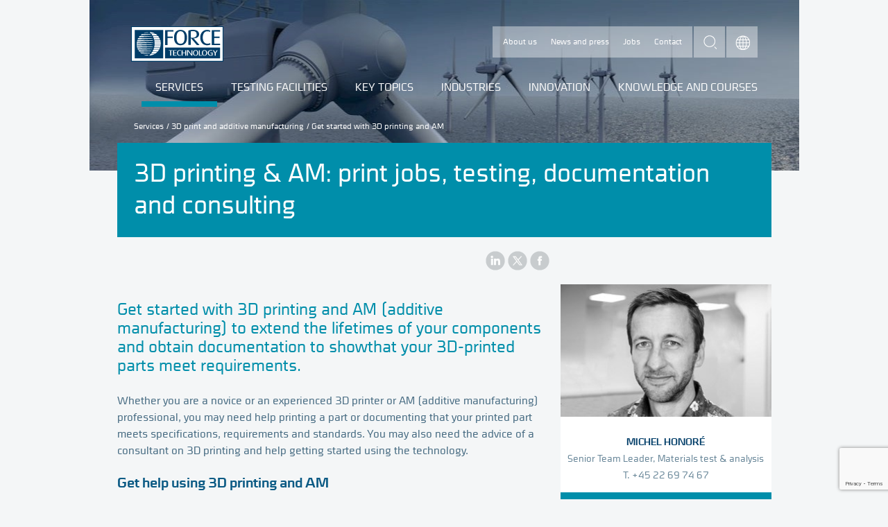

--- FILE ---
content_type: text/html; charset=utf-8
request_url: https://forcetechnology.com/en/services/3d-print-and-additive-manufacturing/3d-print
body_size: 16117
content:


<!DOCTYPE html>
<html lang="en-US">
<head>
    <script src="https://cdnjs.cloudflare.com/ajax/libs/jquery/3.5.1/jquery.min.js" type="text/javascript"></script>
    

    
    
    

    <meta charset="utf-8" />
    <meta http-equiv="X-UA-Compatible" content="IE=edge" />

        <meta id="scID" content="{56D5DDF1-DE56-49DB-943E-D6EE3CC324D7}" name="scID">
        <meta id="scLang" content="en" name="scLang">
        <title>Get started with 3D printing and AM</title>
        <meta name="description" content="Start 3D printing or using AM to extend your components' lifespan, with documentation to meet requirements." />
        <meta property="og:type" content="website" />
        <meta property="og:url" content="https://forcetechnology.com/en/services/3d-print-and-additive-manufacturing/3d-print" />
        <meta property="og:image" content="https://forcetechnology.com/-/media/force-technology-media/images/services/services-3d-print-and-am/3d-print/propeller.jpg?ca=social-m&amp;r={882b5b89-411c-427e-87df-2a232d45eddf}" />
        <meta property="og:title" content="Get started with 3D printing and AM" />
        <meta property="og:description" content="Start 3D printing or using AM to extend your components' lifespan, with documentation to meet requirements." />
        <meta property="fb:app_id" content="277570296983035" />
        <link rel="canonical" href="https://forcetechnology.com/en/services/3d-print-and-additive-manufacturing/3d-print">
                <link rel="alternate" hreflang="x-default" href="https://forcetechnology.com/da/ydelser/3d-print-og-additiv-fremstilling/3d-print" />
                <link rel="alternate" hreflang="en-US" href="https://forcetechnology.com/en/services/3d-print-and-additive-manufacturing/3d-print" />
    <meta name="viewport" content="width=device-width, initial-scale=1" />
    <meta name="format-detection" content="telephone=no">
    <meta name="google-site-verification" content="jnK9UcvZkZ23HBMa-fBrOnUSNxX3hEi7O_uUAJN8uJs" />
    <!--[if lte IE 7]><link rel="stylesheet" href="/frontend/css/dist/ie7.css?v=1464097129000" /><![endif]-->
    <!--[if IE 8]><link rel="stylesheet" href="/frontend/css/dist/ie8.css?v=1464097129000" /><![endif]-->
    <!--[if gte IE 9]><!-->
    <link rel="stylesheet" href="/frontend/css/dist/responsive.css?v=09.08.2024" />
    <!--<![endif]-->
    
    <!--[if lte IE 8]><script src="/frontend/js/dist/modernizr-printshiv.min.js"></script><![endif]-->
    <script src="/frontend/js/dist/modernizr-custom.min.js"></script>

    <!-- PNG fallback for SVG images. Usage: <img src="logo.svg" onerror="fallback(this)" /> -->
    <script>function fallback(img) { img.src = img.src.replace('.svg', '.png'); img.onerror = null; }</script>

    
    <script>
        dataLayer = [{
            'ftPageType':'Service',
            'ftCountryCode':'en',
            'ftSEO-optimized':'False',
            'ftVisitorIP': '3.134.118.216',
'ftServiceCategory':'3D print and Additive Manufacturing',
'ftBusinessUnit':'AM Technology and Product Testing BU',
'ftCustomPagetype':'',
'ftIndustries':'Manufactoring',
'ftResearchDevelopment':'',
'ftEventtypes':'',
'ftClubname':'',

'author.name':''        }];
    </script>


<!-- Scripts Head 2 Setting - all languages - all pages--><!-- Header Scripts This language only -->
<!-- Google Tag Manager -->
<script>(function(w,d,s,l,i){w[l]=w[l]||[];w[l].push({'gtm.start':new Date().getTime(),event:'gtm.js'});var f=d.getElementsByTagName(s)[0],j=d.createElement(s);j.async=true;j.src="https://load.gaserver.forcetechnology.com/5tumzhuhda.js?"+i;f.parentNode.insertBefore(j,f);})(window,document,'script','dataLayer','9g=CABVMjw3QEBVNyYyP1wbSFNKWVMMFFATDhYLEBwfDh0PCwQaDwNDFg4J');</script>
<!-- End Google Tag Manager -->





</head>

<body itemscope="itemscope" itemtype="http://schema.org/WebPage" class="">

    












<!-- After Start Body -->

<!-- eMarketeer script) -->
<script src="https://app.emarketeer.com/resources/3129//Scripts_slet_ikke/iframeResizermin.js"></script>
<script src="https://app.emarketeer.com/resources/3129//Scripts_slet_ikke/iframePrefillerAndUrlSender.js"></script>
<script type="text/javascript">
          var posturl = 'https://app.emarketeer.com/ext/form/receiver.php';
          submitMe = function(){
                   document.forms['emform_249289acb72980ce3c16109fb8767188fc877f0'].action = posturl;
                document.forms['emform_249289acb72980ce3c16109fb8767188fc877f0'].submit();
          }
</script>

<style>form.sitecore-emerketer{color:#446980;font-size:16px;font-weight:Normal;font-family:"Cube","Helvetica Neue",Helvetica,Arial,sans-serif!important}form.sitecore-emerketer input[type=checkbox],form.sitecore-emerketer input[type=radio]{width:25px;height:25px;text-align:center;margin-right:10px}form.sitecore-emerketer div,form.sitecore-emerketer span,form.sitecore-emerketer td{line-height:140%;padding-bottom:10px}form.sitecore-emerketer input[type=text],form.sitecore-emerketer input[type=tel],form.sitecore-emerketer input[type=email],form.sitecore-emerketer input[type=date]{font-size:1.2em;width:100%!important;-moz-appearance:none;-webkit-appearance:none;background-color:#fff;border:none;border-top:1px solid #ECEDEE;padding:12px;color:#00698B}form.sitecore-emerketer button,form.sitecore-emerketer input[type=button],form.sitecore-emerketer input[type=submit]{float:right;margin-right:1%;margin-top:1%;border:0 solid #fff;background-color:#00698B!important;font-size:1em!important;padding:7px 15px;color:#fff;cursor:pointer;font-family:Cube,"Helvetica Neue",Helvetica,Arial,sans-serif!important;text-transform:uppercase}


.employee__email {
    clear: both;
    transition: background-color;
    /*margin: 12px auto 0 auto;*/
    padding: 12px 0;
    background-color: #008EAA;
    color: white;
    background-repeat: no-repeat;
    background-position: 94% center;
    background-position: right 24px center;
    background-image: url(https://forcetechnology.com/frontend/images/dist/icon-arrow-in-circle-white.png);
    padding: 20px 0;
    display: block;
    text-decoration: none;
    text-align: center;
    margin-bottom: 12px
}
    a.employee__phone:hover{
        text-decoration:underline;
      
    }
.employee__email:hover {
    cursor: pointer;
    background-color: #00698b;
}
 
    .ehidden {
        display: none;
    }
.evisible {
    display: block;
}
</style>



<script type="text/javascript">
  var EMUserSecret = 'F6p1qAPKVHL5aaJZ8CLy';
  var EMBase = "//app.emarketeer.com/tracker/";
  document.write(unescape("%3Cscript src='" + EMBase + "ping.js' type='text/javascript'%3E%3C/script%3E"));
</script>
<script>
  var EMT = new EmarketeerPing(EMBase, EMUserSecret);
  EMT.pageTrack();
</script>



<!-- End of eMarketeer script) -->


<!-- Google Tag Manager (noscript) -->
<noscript><iframe src="https://load.gaserver.forcetechnology.com/ns.html?id=GTM-54SNGW" height="0" width="0" style="display:none;visibility:hidden"></iframe></noscript>
<!-- End Google Tag Manager (noscript) -->


<div class="page">

    <header role="banner" class="page-head service container" id="HeaderContainer">
        
                <style scoped="scoped">
                .page-head { background-image: url('/-/media/force-technology-media/images/corporate/web-design/top/energi-12024x248.jpg?ca=header-m&amp;r=5a581e66-3f83-4f5c-a786-a6a243c0c4b2;'); }

                @media all and (max-width: 550px) {
                    .page-head {
                    background-image: url('/-/media/force-technology-media/images/corporate/web-design/top/energi-12024x248.jpg?ca=header-s&amp;r=5a581e66-3f83-4f5c-a786-a6a243c0c4b2');
                height: 140px;
                    }
                }
                </style>

<div class="nav-service-container">
    <a href="/en">
        <img class="logo" src="/frontend/images/dist/logo-force.svg" width="133" height="51" onerror="fallback(this)" alt="Force Technology logo">
    </a>
    <nav class="nav-service" role="navigation">
        <ul>
                    <li>
                        <a href="/en/about-force-technology" class="">About us</a>
                    </li>
                    <li>
                        <a href="/en/about-force-technology/news" class="">News and press</a>
                    </li>
                    <li>
                        <a href="/en/about-force-technology/jobs" class="">Jobs</a>
                    </li>
                    <li>
                        <a href="/en/about-force-technology/contact-us" class="">Contact</a>
                    </li>
        </ul>
    </nav>
    <form class="search-form hide-search-input" id="search" action="/en/search/all">
        <input type="text" name="q" value="" placeholder="What are you looking for?" class="search-input">
        <button type="submit" class="search-submit">search</button>
    </form>
    <nav class="nav-languages expand is-collapsed" role="navigation">
        <a href="#languages" title="Choose language" class="nav-languages__trigger expand-trigger">Choose language</a>
        <ul class="nav-languages__dropdown expand-content" id="languages">
                <li>
                        <a href="/da/ydelser/3d-print-og-additiv-fremstilling/3d-print">Danish </a>
                </li>
                <li>
                        <a href="/no">/Norwegian </a>
                </li>
        </ul>
    </nav>
</div><a href="#nav-mobile" class="nav-mobile-trigger">Menu</a><nav id="nav-mobile" class="nav-mobile">
    <!--Mobile navigation-->
</nav><nav role="navigation" class="nav-primary">

    <ul>
                    <li class="nav-primary__item  selected">
                            <a href="/en/services" class="">Services</a>

                            <ul class="lvl_2">
                                <li>
                                    <div class="nav-submenu">
                                        <div class="nav-submenu-inner">
                                            <div class="nav-submenu__links">
                                                <h5 class="nav-submenu__title">
                                                        <a href="/en/services">Services</a>
                                                </h5>
                                                <ul class="nav-submenu__primary">
                                                </ul>
                                                <ul class="nav-submenu__secondary">
                                                            <li>
                                                                <a href="/en/services/3d-print-and-additive-manufacturing" class="nav-submenu__primary">3D print and additive manufacturing</a>
                                                            </li>
                                                            <li>
                                                                <a href="/en/services/acoustics-noise-sound-quality" class="nav-submenu__primary">Acoustics, noise, and sound quality</a>
                                                            </li>
                                                            <li>
                                                                <a href="/en/services/aerodynamics" class="nav-submenu__primary">Aerodynamics</a>
                                                            </li>
                                                            <li>
                                                                <a href="/en/services/audit" class="nav-submenu__primary">Audit</a>
                                                            </li>
                                                            <li>
                                                                <a href="/en/services/digital-sustainable-innovation" class="nav-submenu__primary">Digital and sustainable innovation</a>
                                                            </li>
                                                            <li>
                                                                <a href="/en/services/calibration" class="nav-submenu__primary">Calibration</a>
                                                            </li>
                                                            <li>
                                                                <a href="/en/services/corrosion-protection" class="nav-submenu__primary">Corrosion control</a>
                                                            </li>
                                                            <li>
                                                                <a href="/en/services/electronic-product-compliance-and-testing" class="nav-submenu__primary">Electronic product compliance and testing</a>
                                                            </li>
                                                            <li>
                                                                <a href="/en/services/emissions-bioenergy-resources" class="nav-submenu__primary">Emissions, energy and resources</a>
                                                            </li>
                                                            <li>
                                                                <a href="/en/services/monitoring" class="nav-submenu__primary">Monitoring</a>
                                                            </li>
                                                            <li>
                                                                <a href="/en/services/materials" class="nav-submenu__primary">Materials</a>
                                                            </li>
                                                            <li>
                                                                <a href="/en/services/integrity-management" class="nav-submenu__primary">Integrity management</a>
                                                            </li>
                                                            <li>
                                                                <a href="/en/services/inspection" class="nav-submenu__primary">Inspection</a>
                                                            </li>
                                                            <li>
                                                                <a href="/en/services/hydrodynamics" class="nav-submenu__primary">Hydrodynamics</a>
                                                            </li>
                                                            <li>
                                                                <a href="/en/services/non-destructive-testing-ndt" class="nav-submenu__primary">Non-destructive testing (NDT)</a>
                                                            </li>
                                                            <li>
                                                                <a href="/en/services/photonics-and-light" class="nav-submenu__primary">Photonics and light</a>
                                                            </li>
                                                            <li>
                                                                <a href="/en/services/simulations-and-cfd" class="nav-submenu__primary">Simulations and CFD</a>
                                                            </li>
                                                            <li>
                                                                <a href="/en/services/structural-engineering-analysis" class="nav-submenu__primary">Structural engineering and analysis</a>
                                                            </li>
                                                            <li>
                                                                <a href="/en/services/testing-of-products-and-structures" class="nav-submenu__primary">Testing of products and structures</a>
                                                            </li>
                                                            <li>
                                                                <a href="/en/services/welding-technology" class="nav-submenu__primary">Welding technology</a>
                                                            </li>
                                                </ul>
                                            </div>
                                        </div>
                                    </div>
                                </li>
                            </ul>
                    </li>
                    <li class="nav-primary__item ">
                            <a href="/en/all-industry-facilities" class="">Testing facilities</a>

                            <ul class="lvl_2">
                                <li>
                                    <div class="nav-submenu">
                                        <div class="nav-submenu-inner">
                                            <div class="nav-submenu__links">
                                                <h5 class="nav-submenu__title">
                                                        <a href="/en/all-industry-facilities">Testing facilities</a>
                                                </h5>
                                                <ul class="nav-submenu__primary">
                                                </ul>
                                                <ul class="nav-submenu__secondary">
                                                            <li>
                                                                <a href="/en/all-industry-facilities/3d-print-and-additive-manufacturing" class="nav-submenu__primary">3D print and additive manufacturing</a>
                                                            </li>
                                                            <li>
                                                                <a href="/en/all-industry-facilities/acoustics-noise-sound-quality-laboratories" class="nav-submenu__primary">Acoustics, noise and sound quality facilities</a>
                                                            </li>
                                                            <li>
                                                                <a href="/en/all-industry-facilities/aerodynmics" class="nav-submenu__primary">Aerodynamics</a>
                                                            </li>
                                                            <li>
                                                                <a href="/en/all-industry-facilities/calibration" class="nav-submenu__primary">Calibration facilities and laboratories</a>
                                                            </li>
                                                            <li>
                                                                <a href="/en/all-industry-facilities/corrosion-protection" class="nav-submenu__primary">Corrosion protection</a>
                                                            </li>
                                                            <li>
                                                                <a href="/en/all-industry-facilities/emissioner-bioenergi-og-ressourcer" class="nav-submenu__primary">Emissions, energy and resources</a>
                                                            </li>
                                                            <li>
                                                                <a href="/en/all-industry-facilities/hydrodynamics" class="nav-submenu__primary">Hydrodynamics</a>
                                                            </li>
                                                            <li>
                                                                <a href="/en/all-industry-facilities/iot-and-digital-technology" class="nav-submenu__primary">IoT labs and hubs</a>
                                                            </li>
                                                            <li>
                                                                <a href="/en/all-industry-facilities/knowledge-centres" class="nav-submenu__primary">Knowledge centers</a>
                                                            </li>
                                                            <li>
                                                                <a href="/en/all-industry-facilities/materials" class="nav-submenu__primary">Materials</a>
                                                            </li>
                                                            <li>
                                                                <a href="/en/all-industry-facilities/photonics-and-light" class="nav-submenu__primary">Photonics and light</a>
                                                            </li>
                                                            <li>
                                                                <a href="/en/all-industry-facilities/products-and-structures-testing" class="nav-submenu__primary">Components, products and structures testing</a>
                                                            </li>
                                                            <li>
                                                                <a href="/en/all-industry-facilities/simulations-and-cfd" class="nav-submenu__primary">Simulations and CFD</a>
                                                            </li>
                                                            <li>
                                                                <a href="/en/all-industry-facilities/welding-technology" class="nav-submenu__primary">Welding technology</a>
                                                            </li>
                                                </ul>
                                            </div>
                                        </div>
                                    </div>
                                </li>
                            </ul>
                    </li>
                    <li class="nav-primary__item ">
                            <a href="/en/key-topics" class="">Key topics</a>

                            <ul class="lvl_2">
                                <li>
                                    <div class="nav-submenu">
                                        <div class="nav-submenu-inner">
                                            <div class="nav-submenu__links">
                                                <h5 class="nav-submenu__title">
                                                        <a href="/en/key-topics">Key topics</a>
                                                </h5>
                                                <ul class="nav-submenu__primary">
                                                </ul>
                                                <ul class="nav-submenu__secondary">
                                                            <li>
                                                                <a href="/en/key-topics/digitalisation" class="nav-submenu__primary">Digitalisation</a>
                                                            </li>
                                                            <li>
                                                                <a href="/en/key-topics/green-transition" class="nav-submenu__primary">Green transition</a>
                                                            </li>
                                                            <li>
                                                                <a href="/en/key-topics/health" class="nav-submenu__primary">Health</a>
                                                            </li>
                                                </ul>
                                            </div>
                                        </div>
                                    </div>
                                </li>
                            </ul>
                    </li>
                    <li class="nav-primary__item ">
                                <a href="javascript:void(0);" class="">Industries</a>

                            <ul class="lvl_2">
                                <li>
                                    <div class="nav-submenu">
                                        <div class="nav-submenu-inner">
                                            <div class="nav-submenu__links">
                                                <h5 class="nav-submenu__title">
                                                            <a href="javascript:void(0);">Industries</a>
                                                </h5>
                                                <ul class="nav-submenu__primary">
                                                </ul>
                                                <ul class="nav-submenu__secondary">
                                                                <li>
                                                                    <a href="/en/biotech-and-pharma" class="nav-submenu__primary">Biotech, pharma and medical devices</a>
                                                                </li>
                                                                <li>
                                                                    <a href="/en/ccus-carbon-capture-utilisation-storage-safety-profitability" class="nav-submenu__primary">Carbon capture, Utilisation, and Storage - CCUS</a>
                                                                </li>
                                                                <li>
                                                                    <a href="/en/defence" class="nav-submenu__primary">Defence</a>
                                                                </li>
                                                                <li>
                                                                    <a href="/en/power-to-x" class="nav-submenu__primary">Power-to-X</a>
                                                                </li>
                                                                <li>
                                                                    <a href="/en/space-technology" class="nav-submenu__primary">Space technology</a>
                                                                </li>
                                                                <li>
                                                                    <a href="/en/wind-energy" class="nav-submenu__primary">Wind energy</a>
                                                                </li>
                                                                <li>
                                                                    <a href="/en/oil-and-gas-industry" class="nav-submenu__primary">Oil and gas</a>
                                                                </li>
                                                                <li>
                                                                    <a href="/en/maritime-industry" class="nav-submenu__primary">Maritime</a>
                                                                </li>
                                                                <li>
                                                                    <a href="/en/infrastructure" class="nav-submenu__primary">Infrastructure</a>
                                                                </li>
                                                                <li>
                                                                    <a href="/en/manufacturing-industry" class="nav-submenu__primary">Manufacturing</a>
                                                                </li>
                                                                <li>
                                                                    <a href="/en/energy-industry" class="nav-submenu__primary">Energy</a>
                                                                </li>
                                                </ul>
                                            </div>
                                        </div>
                                    </div>
                                </li>
                            </ul>
                    </li>
                    <li class="nav-primary__item ">
                            <a href="/en/innovation" class="">Innovation</a>

                            <ul class="lvl_2">
                                <li>
                                    <div class="nav-submenu">
                                        <div class="nav-submenu-inner">
                                            <div class="nav-submenu__links">
                                                <h5 class="nav-submenu__title">
                                                        <a href="/en/innovation">Innovation</a>
                                                </h5>
                                                <ul class="nav-submenu__primary">
                                                </ul>
                                                <ul class="nav-submenu__secondary">
                                                            <li>
                                                                <a href="/en/innovation/technological-innovation" class="nav-submenu__primary">Technological innovation</a>
                                                            </li>
                                                            <li>
                                                                <a href="/en/innovation/innovation-funding-collaboration" class="nav-submenu__primary">Find innovation funding and collaboration opportunities</a>
                                                            </li>
                                                            <li>
                                                                <a href="/en/innovation/gts" class="nav-submenu__primary">What is an RTO/GTS?</a>
                                                            </li>
                                                            <li>
                                                                <a href="/en/innovation/clusters-and-networks" class="nav-submenu__primary">Clusters, networks and partnerships</a>
                                                            </li>
                                                            <li>
                                                                <a href="/en/innovation/projects" class="nav-submenu__primary">Research and development projects</a>
                                                            </li>
                                                            <li>
                                                                <a href="/en/innovation/the-significance-of-standards" class="nav-submenu__primary">The significance of standards</a>
                                                            </li>
                                                </ul>
                                            </div>
                                        </div>
                                    </div>
                                </li>
                            </ul>
                    </li>
                    <li class="nav-primary__item ">
                            <a href="/en/knowledge-and-training" class="">Knowledge and courses</a>

                            <ul class="lvl_2">
                                <li>
                                    <div class="nav-submenu">
                                        <div class="nav-submenu-inner">
                                            <div class="nav-submenu__links">
                                                <h5 class="nav-submenu__title">
                                                        <a href="/en/knowledge-and-training">Knowledge and courses</a>
                                                </h5>
                                                <ul class="nav-submenu__primary">
                                                </ul>
                                                <ul class="nav-submenu__secondary">
                                                                <li>
                                                                    <a href="/en/courses-and-training" class="nav-submenu__primary">Courses and training</a>
                                                                </li>
                                                                <li>
                                                                    <a href="/en/events" class="nav-submenu__primary">Events and webinars</a>
                                                                </li>
                                                                <li>
                                                                    <a href="/en/networks-and-clubs" class="nav-submenu__primary">Networks and clubs</a>
                                                                </li>
                                                                <li>
                                                                    <a href="/en/articles" class="nav-submenu__primary">Articles</a>
                                                                </li>
                                                                <li>
                                                                    <a href="/en/cases" class="nav-submenu__primary">Cases</a>
                                                                </li>
                                                                <li>
                                                                    <a href="/en/webinars" class="nav-submenu__primary">Webinars</a>
                                                                </li>
                                                                <li>
                                                                    <a href="/en/webinars/webinars-on-demand" class="nav-submenu__primary">On-demand webinars</a>
                                                                </li>
                                                                <li>
                                                                    <a href="/en/podcast" class="nav-submenu__primary">Podcasts</a>
                                                                </li>
                                                                <li>
                                                                    <a href="/en/newsletters/subscribe-all-lists" class="nav-submenu__primary">Newsmails</a>
                                                                </li>
                                                </ul>
                                            </div>
                                        </div>
                                    </div>
                                </li>
                            </ul>
                    </li>
    </ul>
</nav>


<div class="breadcrumb" itemprop="breadcrumb">
        <a href="/en/services">Services</a> /         <a href="/en/services/3d-print-and-additive-manufacturing">3D print and additive manufacturing</a> /         <span class="breadcrumb__current">Get started with 3D printing and AM</span>
</div>




        
    </header>

    <div class="page-content container page-content service container" id="ContentContainer">
        <div class="page-title"><h1>3D printing & AM: print jobs, testing, documentation and consulting</h1></div>






<ul class="social-sharing">
    <li>
        <a href="https://www.linkedin.com/shareArticle?mini=true&url=https://forcetechnology.com/en/services/3d-print-and-additive-manufacturing/3d-print&title=Get started with 3D printing and AM" class="share-linkedin" title="LinkedIn">LinkedIn</a>
    </li>
    <li>
        <a href="https://www.x.com/share?url=https://forcetechnology.com/en/services/3d-print-and-additive-manufacturing/3d-print&text=Get started with 3D printing and AM" class="share-twitter" title="X">Twitter</a>
    </li>
    <li>
        <a href="https://www.facebook.com/sharer.php?u=https://forcetechnology.com/en/services/3d-print-and-additive-manufacturing/3d-print&t=Get started with 3D printing and AM" class="share-facebook" title="Facebook">Facebook</a>
    </li>
</ul><div class="main-content">




<h2 class="page-subtitle">
<p>Get started with 3D printing and AM (additive manufacturing) to extend the lifetimes of your components and obtain documentation to showthat your 3D-printed parts meet requirements.</p></h2>




<div class="bodytext">
            <p>Whether you are a novice or an experienced 3D printer or AM (additive manufacturing) professional, you may need help printing a part or documenting that your printed part meets specifications, requirements and standards. You may also need the advice of a consultant on 3D printing and help getting started using the technology.</p>
<h2>Get help using 3D printing and AM</h2>
<p>If you are a business or individual who needs to test out 3D printing or AM ideas or repair expensive components, help is at hand.</p>
<p>Assistance is available to help you:</p>
<ul>
    <li>3D-print prototypes or small production runs</li>
    <li>Repair items, such as spare parts</li>
    <li>Give components new and reinforced surfaces</li>
    <li>Extend the lifetimes of components.</li>
</ul>
<p>You can test your ideas without the significant investment into your own <a href="/en/all-industry-facilities/3d-print-and-additive-manufacturing/large-scale-3d-printing-facility">3D printing system or AM facility</a>. </p>
<p>3D printing is a production method that consumes fewer resources than traditional methods, increasing the sustainability of your production. Often, this can be done within Denmark, avoiding expensive, time-consuming and carbon-intensive transportation from abroad, which is usually needed for critical spare parts that are traditionally manufactured.</p>
<h2>Test and document the quality of your 3D-printed parts</h2>
<p>Once you have printed a component, you must document that it meets your specifications or requirements and standards in the application where the component will be used.</p>
<p>Obtain quality assurance and mechanical testing for your 3D-printed items with:</p>
<ul>
    <li>Non-destructive tests (NDT), such as:
    <ul>
        <li>CT scanning</li>
        <li><a href="/en/services/non-destructive-testing-ndt/digital-xray-inspection">X-ray</a> </li>
        <li><span> </span><a href="/en/all-industry-facilities/materials/surface-characterisation-laboratory">Roughness measurement</a></li>
        <li>Penetrant examination.</li>
    </ul>
    </li>
</ul>
<ul>
    <li>Destructive tests (DNT), such as:
    <ul>
        <li><span> </span><a href="/en/services/materials/tensile-testing">Tensile testing</a></li>
        <li><span> </span><a href="/en/services/materials/fatigue-testing">Fatigue testing.</a></li>
    </ul>
    </li>
</ul>
<p>You can also have an item inspected for possible hidden defects, such as:</p>
<ul>
    <li>Cracks</li>
    <li>Delamination</li>
    <li>Porosity.</li>
</ul>
<p>This ensures that your 3D-printed parts and surfaces comply with all requirements and standards, allowing you to document product properties and inspire confidence in product durability.</p>
<h2>Consulting within 3D printing and AM</h2>
<p>3D printing and AM offer many opportunities to generate prototypes and quickly start a new development project. Before you get started, there are several factors to consider:</p>
<p>Get the advice of a consultant on 3D printing and AM when it comes to:</p>
<ul>
    <li>Choosing the right material with the desired properties</li>
    <li>Choosing the optimal 3D printing method and technology</li>
    <li>Choosing a print strategy</li>
    <li>Clarifying the need for support structures</li>
    <li>Topology and design optimisation.</li>
</ul>
<h2>Standards in 3D printing and AM</h2>
<p>Suppose you will deliver 3D printed parts to the industry. In that case, you must be aware of the relevant 3D printing standards to ensure that your project meets quality, safety and functionality requirements.</p>
<p>Standards such as ASTM, ISO, and sector-specific regulations are essential in defining how 3D printing can be used safely and effectively in prototyping and production.</p>
<p>FORCE Technology participates in national and international standardisation work within 3D printing and AM standardisation in all relevant aspects, from production and quality assurance to HSE and operator training for 3D printing machines. </p>
<p>Contact us if you need help getting started with 3D printing or need to document the quality of your 3D-printed parts. </p>    </div>


    <div class="clearfix promo_component">
        


                    <h3>Related content</h3>
        <a class="feature feature--service" href="/en/cases/x-ray-inspection-ensures-flawless-am-parts-space-company">
                <div class="feature__image">
                    <picture>
                        <source media="(min-width: 1038px)" srcset="/-/media/force-technology-media/images/cases/x-ray-inspection-ensures-flawless-am-parts-space-company/orbex-space-spotbilleder-1200x800.jpg?ca=spot-ml&amp;r=59158611-b5f8-4fdd-a8a8-e004a29f3464" />
                        <img src="/-/media/force-technology-media/images/cases/x-ray-inspection-ensures-flawless-am-parts-space-company/orbex-space-spotbilleder-1200x800.jpg?ca=spot-ml&amp;r=59158611-b5f8-4fdd-a8a8-e004a29f3464" alt="Orbex space">
                    </picture>
                </div>
                <div class="feature__content">
                    <h3 class="feature__heading" title="X-ray inspection ensures flawless AM parts">X-ray inspection ensures flawless AM parts</h3>
                    <p class="feature__category">/Case</p>
                    <div class="feature__description">Discover how Orbex uses X-ray tomography for flawless additive manufacturing of parts for rockets.</div>
                </div>
        </a>
        <a class="productbox productbox--1" href="/en/cases/industrial-3d-printing-big-architechts-solna-business-park">
<div class='feature__image'>                        <picture>
                            <source media="(min-width: 1039px)" srcset="/-/media/force-technology-media/images/cases/arkitekterne-fra-big-bruger-3d-metalprint-til-projekt/bigs-3d-bymodel-spot.jpg?ca=spot-m&amp;r=7cae6915-933a-4cb8-bd4f-f61a09440324" />
                            <img src="/-/media/force-technology-media/images/cases/arkitekterne-fra-big-bruger-3d-metalprint-til-projekt/bigs-3d-bymodel-spot.jpg?ca=spot-m&amp;r=7cae6915-933a-4cb8-bd4f-f61a09440324" alt="BIG 3D printet model of Solna Business Park">
                        </picture>
</div>                <h4 class="productbox__heading" title="The architects from BIG use 3D metal printing">The architects from BIG use 3D metal printing</h4>
                <p class="productbox__category">/Case</p>
                <p class="productbox__description">  A whole new world has opened up for the BIG architects, who see great potential in 3D metal printing</p>
        </a>
        <a class="productbox productbox--2" href="/en/articles/am-versus-cnc-machining">
<div class='feature__image'>                        <picture>
                            <source media="(min-width: 1039px)" srcset="/-/media/force-technology-media/images/articles/am-versus-cnc-machining/am-til-spot.jpg?ca=spot-m&amp;r=e540cf99-11e6-411c-87c5-f9204978bc14" />
                            <img src="/-/media/force-technology-media/images/articles/am-versus-cnc-machining/am-til-spot.jpg?ca=spot-m&amp;r=e540cf99-11e6-411c-87c5-f9204978bc14" alt="additive manufacturing am">
                        </picture>
</div>                <h4 class="productbox__heading" title="AM versus CNC machining">AM versus CNC machining</h4>
                <p class="productbox__category">/Article</p>
                <p class="productbox__description">  Additive manufacturing saves money.</p>
        </a>
    </div>








                    <a href="/en/articles/how-to-develop-high-performance-electrodes-for-power-to-x-electrolysis" title="" class="feature feature--article">

                            <div class="feature__image">
                                <picture>
                                    <source media="(min-width: 1038px)" srcset="/-/media/force-technology-media/images/articles/power-to-x-transmission-distribution-brint/power-to-x-transmission-distribution-brint.jpg?ca=spot-xl&amp;r=46d88a14-7062-4632-9890-c20f070c5772" />
                                    <source media="(min-width: 850px)" srcset="/-/media/force-technology-media/images/articles/power-to-x-transmission-distribution-brint/power-to-x-transmission-distribution-brint.jpg?ca=spot-ml&amp;r=46d88a14-7062-4632-9890-c20f070c5772" />
                                    <source media="(min-width: 549px)" srcset="/-/media/force-technology-media/images/articles/power-to-x-transmission-distribution-brint/power-to-x-transmission-distribution-brint.jpg?ca=spot-l&amp;r=46d88a14-7062-4632-9890-c20f070c5772" />
                                    <source media="(min-width: 539px)" srcset="/-/media/force-technology-media/images/articles/power-to-x-transmission-distribution-brint/power-to-x-transmission-distribution-brint.jpg?ca=spot-ml&amp;r=46d88a14-7062-4632-9890-c20f070c5772" />
                                    <source media="(min-width: 280px)" srcset="/-/media/force-technology-media/images/articles/power-to-x-transmission-distribution-brint/power-to-x-transmission-distribution-brint.jpg?ca=spot-l&amp;r=46d88a14-7062-4632-9890-c20f070c5772" />
                                    <img src="/-/media/force-technology-media/images/articles/power-to-x-transmission-distribution-brint/power-to-x-transmission-distribution-brint.jpg?ca=spot-l&amp;r=46d88a14-7062-4632-9890-c20f070c5772" alt="tank">
                                </picture>
                            </div>
                        
                        <div class="feature__content" style="display: flow-root;">
                            <p class="feature__category">Article</p>
                            <h3 class="feature__heading">High performance electrodes for Power-to-X-electrolysis</h3>
                            <div>
                                Validate your electrode design at our facilities to ensure a cost-effective manufacturing process.
                            </div>
                        </div>
                    </a>






















</div>
<div class="sidebar">
    <!-- #region variables and parameters -->

    <!-- #endregion -->



    <!-- #region XSLT deprecated code -->
    <!-- #endregion -->



    <!-- #region DataSource entrypoint-->
    <!-- #region renderSpot -->
        <div class="employee">
                    <img src="/-/media/force-technology-media/images/contacts/m-n-o-p/mih-michel-honore.jpg?ca=contact-m&amp;r=80adec3e-c706-48e5-ae5b-41b201d6b59e" alt="Michel Honoré, Project Manager" />

            <h4 class="employee__name">
Michel Honoré            </h4>
            <div class="employee__title">
Senior Team Leader,                Materials test & analysis            </div>
            <a href="tel:+45 22 69 74 67" class="employee__phone">
                T. +45 22 69 74 67
            </a>
            <a href="#" class="employee__email" style="text-decoration: none;">
                Contact Michel
            </a>
                <div class="employee__from hidden scfForm">
    <script src="https://www.google.com/recaptcha/api.js?render=6LfRwPMUAAAAAIiVIEr1rfjVMYCbL5m30eLfZxe1"></script>
    <div class="em-form">
        <input type="hidden" name="successtext" class="successtext" value="An email has been sent">
        <input type="hidden" name="id" class="id" value="yqtRAIVvxHVNYIh8p6xCjLFrPA7P8eVAy7u7fePNDxd7T/ygAEKD4LLHn1QPlcBBpQ6PyyUtj8eae7nwt7yG1kmrF6KZo7Y5M89FdmCzkqslV9VYHG95iVDwvB85B+Nva2IDChCZseZxaDF1EzVe4/Dkjr9d/yS52B11GeK+CPw=" />
        <input type="hidden" name="stamp" class="stamp" value="20-01-2026 03:04:12" />
        <input type="hidden" name="sc_lang" class="sc_lang" value="en" />
        <input type="hidden" name="sitecoreUserId" class="sitecoreUserId" value="{D6191F4A-9A4C-4C02-82F8-EE269013E576}" />
        <input type="hidden" name="submissionDate " class="submissionDate" value="2026-01-20" />
        <div class="scfMultipleLineTextBorder">
            <span class="scfRequired">*</span><label class="scfSingleLineTextLabel">Message</label>
            <div class="scfSingleLineGeneralPanel">
                <textarea name="message-D6191F4A9A4C4C0282F8EE269013E576" id="message-D6191F4A9A4C4C0282F8EE269013E576" rows="4" class="scfMultipleLineTextBox message"></textarea>
            </div>
        </div>
        <div class="scfMultipleLineTextBorder">
            <span class="scfRequired">*</span><label class="scfSingleLineTextLabel">E-mail</label>
            <div class="scfSingleLineGeneralPanel">
                <input type="text" name="email-D6191F4A9A4C4C0282F8EE269013E576" id="email-D6191F4A9A4C4C0282F8EE269013E576" value="" class="scfSingleLineTextBox email" required />
            </div>
        </div>
        <div class="scfMultipleLineTextBorder">
            <span class="scfRequired">*</span><label class="scfSingleLineTextLabel">First name</label>
            <div class="scfSingleLineGeneralPanel">
                <input type="text" name="firstname-D6191F4A9A4C4C0282F8EE269013E576" id="firstname-D6191F4A9A4C4C0282F8EE269013E576" value="" class="scfSingleLineTextBox firstname" required />
            </div>
        </div>
        <div class="scfMultipleLineTextBorder">
            <span class="scfRequired">*</span><label class="scfSingleLineTextLabel">Last name</label>
            <div class="scfSingleLineGeneralPanel">
                <input type="text" name="lastname-D6191F4A9A4C4C0282F8EE269013E576" id="lastname-D6191F4A9A4C4C0282F8EE269013E576" value="" class="scfSingleLineTextBox lastname" required />
            </div>
        </div>
        <div class="scfMultipleLineTextBorder">
            <span class="scfRequired">*</span><label class="scfSingleLineTextLabel">Job title</label>
            <div class="scfSingleLineGeneralPanel">
                <input type="text" name="jobtitle-D6191F4A9A4C4C0282F8EE269013E576" id="jobtitle-D6191F4A9A4C4C0282F8EE269013E576" value="" class="scfSingleLineTextBox jobtitle" required />
            </div>
        </div>
        <div class="scfMultipleLineTextBorder">
            <span class="scfRequired">*</span><label class="scfSingleLineTextLabel">Company</label>
            <div class="scfSingleLineGeneralPanel">
                <input type="text" name="company-D6191F4A9A4C4C0282F8EE269013E576" id="company-D6191F4A9A4C4C0282F8EE269013E576" value="" class="scfSingleLineTextBox company" required />
            </div>
        </div>
        <div class="scfMultipleLineTextBorder">
            <span class="scfRequired">*</span><label class="scfSingleLineTextLabel">Phone</label>
            <div class="scfSingleLineGeneralPanel">
                <input type="text" name="phone-D6191F4A9A4C4C0282F8EE269013E576" id="phone-D6191F4A9A4C4C0282F8EE269013E576" value="" class="scfSingleLineTextBox phone" required />
            </div>
        </div>
        <div class="scfMultipleLineTextBorder">
            <span class="scfRequired">*</span><label class="scfSingleLineTextLabel">Country </label>
            <div class="scfSingleLineGeneralPanel">
                <select name="country-D6191F4A9A4C4C0282F8EE269013E576" id="phone-D6191F4A9A4C4C0282F8EE269013E576" class="scfSingleLineTextBox country" required>

                        <option value="Afghanistan" >Afghanistan</option>
                        <option value="Albania" >Albania</option>
                        <option value="Algeria" >Algeria</option>
                        <option value="Andorra" >Andorra</option>
                        <option value="Angola" >Angola</option>
                        <option value="Anguilla" >Anguilla</option>
                        <option value="Antigua and Barbuda" >Antigua and Barbuda</option>
                        <option value="Argentina" >Argentina</option>
                        <option value="Armenia" >Armenia</option>
                        <option value="Aruba" >Aruba</option>
                        <option value="Australia" >Australia</option>
                        <option value="Austria" >Austria</option>
                        <option value="Azerbaijan" >Azerbaijan</option>
                        <option value="Bahamas" >Bahamas</option>
                        <option value="Bahrain" >Bahrain</option>
                        <option value="Bangladesh" >Bangladesh</option>
                        <option value="Barbados" >Barbados</option>
                        <option value="Belarus" >Belarus</option>
                        <option value="Belgium" >Belgium</option>
                        <option value="Belize" >Belize</option>
                        <option value="Benin" >Benin</option>
                        <option value="Bermuda" >Bermuda</option>
                        <option value="Bhutan" >Bhutan</option>
                        <option value="Bolivia, Plurinational State of" >Bolivia</option>
                        <option value="Bonaire, Sint Eustatius and Saba" >Bonaire, Sint Eustatius and Saba</option>
                        <option value="Bosnia and Herzegovina" >Bosnia and Herzegovina</option>
                        <option value="Botswana" >Botswana</option>
                        <option value="Brazil" >Brazil</option>
                        <option value="British Indian Ocean Territory" >British Indian Ocean Territory</option>
                        <option value="Virgin Islands, British" >British Virgin Islands</option>
                        <option value="Brunei Darussalam" >Brunei Darussalam</option>
                        <option value="Bulgaria" >Bulgaria</option>
                        <option value="Burkina Faso" >Burkina Faso</option>
                        <option value="Burundi" >Burundi</option>
                        <option value="Cambodia" >Cambodia</option>
                        <option value="Cameroon" >Cameroon</option>
                        <option value="Canada" >Canada</option>
                        <option value="Cape Verde" >Cape Verde</option>
                        <option value="Cayman Islands" >Cayman Islands</option>
                        <option value="Central African Republic" >Central African Republic</option>
                        <option value="Chad" >Chad</option>
                        <option value="Chile" >Chile</option>
                        <option value="China" >China</option>
                        <option value="Christmas Island" >Christmas Island</option>
                        <option value="Cocos (Keeling) Islands" >Cocos (Keeling) Islands</option>
                        <option value="Colombia" >Colombia</option>
                        <option value="Comoros" >Comoros</option>
                        <option value="Congo" >Congo</option>
                        <option value="Cook Islands" >Cook Islands</option>
                        <option value="Costa Rica" >Costa Rica</option>
                        <option value="C&#244;te d’Ivoire" >C&#244;te d’Ivoire</option>
                        <option value="Croatia" >Croatia</option>
                        <option value="Cuba" >Cuba</option>
                        <option value="Cura&#231;ao" >Cura&#231;ao</option>
                        <option value="Cyprus" >Cyprus</option>
                        <option value="Czech Republic" >Czech Republic</option>
                        <option value="Korea, Democratic People&#39;s Republic of" >Democratic People&#39;s Republic of Korea</option>
                        <option value="Denmark" selected>Denmark</option>
                        <option value="Djibouti" >Djibouti</option>
                        <option value="Dominica" >Dominica</option>
                        <option value="Dominican Republic" >Dominican Republic</option>
                        <option value="Congo, the Democratic Republic of the" >DR Congo</option>
                        <option value="Ecuador" >Ecuador</option>
                        <option value="Egypt" >Egypt</option>
                        <option value="El Salvador" >El Salvador</option>
                        <option value="Equatorial Guinea" >Equatorial Guinea</option>
                        <option value="Eritrea" >Eritrea</option>
                        <option value="Estonia" >Estonia</option>
                        <option value="Eswatini" >Eswatini</option>
                        <option value="Ethiopia" >Ethiopia</option>
                        <option value="Falkland Islands (Malvinas)" >Falkland Islands (Malvinas)</option>
                        <option value="Faroe Islands" >Faroe Islands</option>
                        <option value="Fiji" >Fiji</option>
                        <option value="Finland" >Finland</option>
                        <option value="France" >France</option>
                        <option value="French Guiana" >French Guiana</option>
                        <option value="French Polynesia" >French Polynesia</option>
                        <option value="French Southern Territories" >French Southern Territories</option>
                        <option value="Gabon" >Gabon</option>
                        <option value="Gambia" >Gambia</option>
                        <option value="Georgia" >Georgia</option>
                        <option value="Germany" >Germany</option>
                        <option value="Ghana" >Ghana</option>
                        <option value="Gibraltar" >Gibraltar</option>
                        <option value="Greece" >Greece</option>
                        <option value="Greenland" >Greenland</option>
                        <option value="Grenada" >Grenada</option>
                        <option value="Guadeloupe" >Guadeloupe</option>
                        <option value="Guatemala" >Guatemala</option>
                        <option value="Guernsey" >Guernsey</option>
                        <option value="Guinea" >Guinea</option>
                        <option value="Guinea-Bissau" >Guinea-Bissau</option>
                        <option value="Guyana" >Guyana</option>
                        <option value="Haiti" >Haiti</option>
                        <option value="Heard Island and McDonald Islands" >Heard Island and McDonald Islands</option>
                        <option value="Holy See (Vatican City State)" >Holy See (Vatican City State)</option>
                        <option value="Honduras" >Honduras</option>
                        <option value="Hong Kong" >Hong Kong</option>
                        <option value="Hungary" >Hungary</option>
                        <option value="Iceland" >Iceland</option>
                        <option value="India" >India</option>
                        <option value="Indonesia" >Indonesia</option>
                        <option value="Iran, Islamic Republic of" >Iran</option>
                        <option value="Iraq" >Iraq</option>
                        <option value="Ireland" >Ireland</option>
                        <option value="Isle of Man" >Isle of Man</option>
                        <option value="Israel" >Israel</option>
                        <option value="Italy" >Italy</option>
                        <option value="Jamaica" >Jamaica</option>
                        <option value="Japan" >Japan</option>
                        <option value="Jersey" >Jersey</option>
                        <option value="Jordan" >Jordan</option>
                        <option value="Kazakhstan" >Kazakhstan</option>
                        <option value="Kenya" >Kenya</option>
                        <option value="Kiribati" >Kiribati</option>
                        <option value="Kuwait" >Kuwait</option>
                        <option value="Kyrgyzstan" >Kyrgyzstan</option>
                        <option value="Lao People&#39;s Democratic Republic" >Laos</option>
                        <option value="Latvia" >Latvia</option>
                        <option value="Lebanon" >Lebanon</option>
                        <option value="Lesotho" >Lesotho</option>
                        <option value="Liberia" >Liberia</option>
                        <option value="Libya" >Libya</option>
                        <option value="Liechtenstein" >Liechtenstein</option>
                        <option value="Lithuania" >Lithuania</option>
                        <option value="Luxembourg" >Luxembourg</option>
                        <option value="Macao" >Macao</option>
                        <option value="Madagascar" >Madagascar</option>
                        <option value="Malawi" >Malawi</option>
                        <option value="Malaysia" >Malaysia</option>
                        <option value="Maldives" >Maldives</option>
                        <option value="Mali" >Mali</option>
                        <option value="Malta" >Malta</option>
                        <option value="Marshall Islands" >Marshall Islands</option>
                        <option value="Martinique" >Martinique</option>
                        <option value="Mauritania" >Mauritania</option>
                        <option value="Mauritius" >Mauritius</option>
                        <option value="Mayotte" >Mayotte</option>
                        <option value="Mexico" >Mexico</option>
                        <option value="Moldova, Republic of" >Moldova</option>
                        <option value="Monaco" >Monaco</option>
                        <option value="Mongolia" >Mongolia</option>
                        <option value="Montenegro" >Montenegro</option>
                        <option value="Montserrat" >Montserrat</option>
                        <option value="Morocco" >Morocco</option>
                        <option value="Mozambique" >Mozambique</option>
                        <option value="Myanmar" >Myanmar</option>
                        <option value="Namibia" >Namibia</option>
                        <option value="Nauru" >Nauru</option>
                        <option value="Nepal" >Nepal</option>
                        <option value="Netherlands" >Netherlands</option>
                        <option value="New Caledonia" >New Caledonia</option>
                        <option value="New Zealand" >New Zealand</option>
                        <option value="Nicaragua" >Nicaragua</option>
                        <option value="Niger" >Niger</option>
                        <option value="Nigeria" >Nigeria</option>
                        <option value="Niue" >Niue</option>
                        <option value="Norfolk Island" >Norfolk Island</option>
                        <option value="North Macedonia, Republic of" >North Macedonia</option>
                        <option value="Norway" >Norway</option>
                        <option value="Oman" >Oman</option>
                        <option value="Pakistan" >Pakistan</option>
                        <option value="Palau" >Palau</option>
                        <option value="Palestine" >Palestine</option>
                        <option value="Panama" >Panama</option>
                        <option value="Papua New Guinea" >Papua New Guinea</option>
                        <option value="Paraguay" >Paraguay</option>
                        <option value="Peru" >Peru</option>
                        <option value="Philippines" >Philippines</option>
                        <option value="Pitcairn" >Pitcairn</option>
                        <option value="Poland" >Poland</option>
                        <option value="Portugal" >Portugal</option>
                        <option value="Qatar" >Qatar</option>
                        <option value="R&#233;union" >R&#233;union</option>
                        <option value="Romania" >Romania</option>
                        <option value="Russian Federation" >Russian Federation</option>
                        <option value="Rwanda" >Rwanda</option>
                        <option value="Saint Barth&#233;lemy" >Saint Barth&#233;lemy</option>
                        <option value="Saint Helena, Ascension and Tristan da Cunha" >Saint Helena, Ascension and Tristan da Cunha</option>
                        <option value="Saint Kitts and Nevis" >Saint Kitts and Nevis</option>
                        <option value="Saint Lucia" >Saint Lucia</option>
                        <option value="Saint Pierre and Miquelon" >Saint Pierre and Miquelon</option>
                        <option value="Saint Vincent and the Grenadines" >Saint Vincent and the Grenadines</option>
                        <option value="Samoa" >Samoa</option>
                        <option value="San Marino" >San Marino</option>
                        <option value="Sao Tome and Principe" >Sao Tome and Principe</option>
                        <option value="Saudi Arabia" >Saudi Arabia</option>
                        <option value="Senegal" >Senegal</option>
                        <option value="Serbia" >Serbia</option>
                        <option value="Seychelles" >Seychelles</option>
                        <option value="Sierra Leone" >Sierra Leone</option>
                        <option value="Singapore" >Singapore</option>
                        <option value="Sint Maarten (Dutch part)" >Sint Maarten</option>
                        <option value="Slovakia" >Slovakia</option>
                        <option value="Slovenia" >Slovenia</option>
                        <option value="Solomon Islands" >Solomon Islands</option>
                        <option value="Somalia" >Somalia</option>
                        <option value="South Africa" >South Africa</option>
                        <option value="South Georgia and the South Sandwich Islands" >South Georgia and the South Sandwich Islands</option>
                        <option value="South Korea" >South Korea</option>
                        <option value="South Sudan" >South Sudan</option>
                        <option value="Spain" >Spain</option>
                        <option value="Sri Lanka" >Sri Lanka</option>
                        <option value="Sudan" >Sudan</option>
                        <option value="Suriname" >Suriname</option>
                        <option value="Svalbard and Jan Mayen" >Svalbard and Jan Mayen</option>
                        <option value="Sweden" >Sweden</option>
                        <option value="Switzerland" >Switzerland</option>
                        <option value="Syrian Arab Republic" >Syria</option>
                        <option value="Taiwan" >Taiwan</option>
                        <option value="Tajikistan" >Tajikistan</option>
                        <option value="Tanzania, United Republic of" >Tanzania</option>
                        <option value="Thailand" >Thailand</option>
                        <option value="Timor-Leste" >Timor-Leste</option>
                        <option value="Togo" >Togo</option>
                        <option value="Tokelau" >Tokelau</option>
                        <option value="Tonga" >Tonga</option>
                        <option value="Trinidad and Tobago" >Trinidad and Tobago</option>
                        <option value="Tunisia" >Tunisia</option>
                        <option value="Turkey" >Turkey</option>
                        <option value="Turkmenistan" >Turkmenistan</option>
                        <option value="Turks and Caicos Islands" >Turks and Caicos Islands</option>
                        <option value="Tuvalu" >Tuvalu</option>
                        <option value="Uganda" >Uganda</option>
                        <option value="Ukraine" >Ukraine</option>
                        <option value="United Arab Emirates" >United Arab Emirates</option>
                        <option value="United Kingdom" >United Kingdom</option>
                        <option value="Uruguay" >Uruguay</option>
                        <option value="United States" >USA</option>
                        <option value="Uzbekistan" >Uzbekistan</option>
                        <option value="Vanuatu" >Vanuatu</option>
                        <option value="Venezuela, Bolivarian Republic of" >Venezuela</option>
                        <option value="Viet Nam" >Vietnam</option>
                        <option value="Wallis and Futuna" >Wallis and Futuna</option>
                        <option value="Western Sahara" >Western Sahara</option>
                        <option value="Yemen" >Yemen</option>
                        <option value="Zambia" >Zambia</option>
                        <option value="Zimbabwe" >Zimbabwe</option>
                </select>
            </div>
        </div>

        <div class="scfMultipleLineTextBorder">
            <div class="scfSingleLineGeneralPanel">
                <input type="checkbox" name="consent-D6191F4A9A4C4C0282F8EE269013E576" value="1" class="scfSingleLineTextBox consent" />
                I accept that FORCE Technology collects my data. 
            </div>
        </div>
        
        <br>
        <div class="scfSubmitButtonBorder">
            <button class="employee__submit_emform scfSubmitButton">Send</button>
        </div>
    </div>
    <!-- #endregion -->
                        <div class="scfSubmitButtonBorder">
        
            <div class="scfMultipleLineTextBorder">
                
Please do not write any personal or sensitive information in the message field.                 <a href="/en/cookie-and-privacy-policy" target="_blank" class="incognito" style="text-decoration:underline;">Read our Data Protection Policy.</a>
            </div>
    </div>

                </div>
        </div>
    <!-- #endregion -->
    <!-- #endregion -->


































<div class="clearfix"><h3>Related services</h3><a class="productbox productbox--1" href="/en/services/3d-print-and-additive-manufacturing/remanufacturing-repairing-metal-parts"><img src="/-/media/force-technology-media/images/services/services-3d-print-and-am/re-manufacturing/train-remanufacturing.jpg?ca=spot-s" alt="" class="productbox__image" width="295" height="203" /><h4 class="productbox__heading">Remanufacturing and repairing metal parts </h4><p class="productbox__description">Extend the lifetime of your components. You will save money and support sustainability</p></a></div>





                    <a href="/en/all-industry-facilities/3d-print-and-additive-manufacturing/large-scale-3d-printing-facility" title="" class="feature feature--facility">

                            <div class="feature__image">
                                <picture>
                                    <source media="(min-width: 1038px)" srcset="/-/media/force-technology-media/images/facilities/3d-print-lindoe/storskala-3d-print-til-industrien.jpg?ca=spot-m&amp;r=2503f836-e8c5-48d5-b29e-c1d4d9c2c5ed" />
                                    <source media="(min-width: 850px)" srcset="/-/media/force-technology-media/images/facilities/3d-print-lindoe/storskala-3d-print-til-industrien.jpg?ca=spot-m&amp;r=2503f836-e8c5-48d5-b29e-c1d4d9c2c5ed" />
                                    <source media="(min-width: 549px)" srcset="/-/media/force-technology-media/images/facilities/3d-print-lindoe/storskala-3d-print-til-industrien.jpg?ca=spot-m&amp;r=2503f836-e8c5-48d5-b29e-c1d4d9c2c5ed" />
                                    <source media="(min-width: 539px)" srcset="/-/media/force-technology-media/images/facilities/3d-print-lindoe/storskala-3d-print-til-industrien.jpg?ca=spot-m&amp;r=2503f836-e8c5-48d5-b29e-c1d4d9c2c5ed" />
                                    <source media="(min-width: 280px)" srcset="/-/media/force-technology-media/images/facilities/3d-print-lindoe/storskala-3d-print-til-industrien.jpg?ca=spot-m&amp;r=2503f836-e8c5-48d5-b29e-c1d4d9c2c5ed" />
                                    <img src="/-/media/force-technology-media/images/facilities/3d-print-lindoe/storskala-3d-print-til-industrien.jpg?ca=spot-m&amp;r=2503f836-e8c5-48d5-b29e-c1d4d9c2c5ed" alt="Large scal 3D-print facility for metal printing of industrial components, objects and structures ">
                                </picture>
                            </div>
                        
                        <div class="feature__content" style="display: flow-root;">
                            <p class="feature__category">Facility</p>
                            <h3 class="feature__heading">Large-scale 3D printing facility for metal parts</h3>
                            <div>
                                Use Scandinavia's largest metal 3D printing facility for indus-trial components and structures.
                            </div>
                        </div>
                    </a>
                    <a href="/en/all-industry-facilities/3d-print-and-additive-manufacturing/am-link" title="" class="feature feature--facility">

                            <div class="feature__image">
                                <picture>
                                    <source media="(min-width: 1038px)" srcset="/-/media/force-technology-media/images/facilities/am-link/am-link-logo-flex.jpg?ca=spot-m&amp;r=e68805b8-e9fa-4f02-9aa3-777d9b3fd936" />
                                    <source media="(min-width: 850px)" srcset="/-/media/force-technology-media/images/facilities/am-link/am-link-logo-flex.jpg?ca=spot-m&amp;r=e68805b8-e9fa-4f02-9aa3-777d9b3fd936" />
                                    <source media="(min-width: 549px)" srcset="/-/media/force-technology-media/images/facilities/am-link/am-link-logo-flex.jpg?ca=spot-m&amp;r=e68805b8-e9fa-4f02-9aa3-777d9b3fd936" />
                                    <source media="(min-width: 539px)" srcset="/-/media/force-technology-media/images/facilities/am-link/am-link-logo-flex.jpg?ca=spot-m&amp;r=e68805b8-e9fa-4f02-9aa3-777d9b3fd936" />
                                    <source media="(min-width: 280px)" srcset="/-/media/force-technology-media/images/facilities/am-link/am-link-logo-flex.jpg?ca=spot-m&amp;r=e68805b8-e9fa-4f02-9aa3-777d9b3fd936" />
                                    <img src="/-/media/force-technology-media/images/facilities/am-link/am-link-logo-flex.jpg?ca=spot-m&amp;r=e68805b8-e9fa-4f02-9aa3-777d9b3fd936" alt="AM Link logo">
                                </picture>
                            </div>
                        
                        <div class="feature__content" style="display: flow-root;">
                            <p class="feature__category">Facility</p>
                            <h3 class="feature__heading">AM Link is your shortcut to 3D printing in Denmark</h3>
                            <div>
                                Get help getting started with additive manufacturing or industrial 3D printing projects.
                            </div>
                        </div>
                    </a>














</div>
<div class="wide-content">






</div>

    </div>

    <footer role="contentinfo" class="page-foot container" id="page-foot">
  <div class="inner-footer">
    <div>
      <a href="/en" class="footer-logo">
        <img src="/frontend/images/dist/logo-force.svg" width="116" height="45" onerror="fallback(this)" alt="FORCE Technology logo" />
      </a>
      <nav class="follow">
        <ul>
          <li>
            <a class="follow-newsletter" href="https://forcetechnology.com/en/newsletters/subscribe-all-lists" title="Get news and updates" target="_blank">Get news and updates</a>
          </li>
          <li>
            <a class="follow-linkedin" rel="noopener" href="https://www.linkedin.com/company/force-technology" title="Følg FORCE Technology på LinkedIn" target="_blank">Follow us on LinkedIn</a>
          </li>
        </ul>
      </nav>
      <p class="footer-address">
        <span>FORCE Technology,
          </span>
        <span>Park Alle 345,
            DK-2605 Br&#248;ndby,
            Denmark</span>
        <span>
            T: <a href="tel:+4543250000" title="Ring til FORCE Technology">+45 43 25 00 00</a></span>
        <span>
            F: +45 43 25 00 10</span>
        <span>
            VAT: DK55117314</span>
      </p>
      <p class="footer-copyright">
        <span>
          <a href="/en/cookie-and-privacy-policy">Privacy and cookie policy</a>
        </span>
        <span>
            © Copyright 2014 FORCE Technology, all rights reserved
          </span>
      </p>
    </div>
  </div>
</footer>
</div>


    <script src="/frontend/js/dist/jquery-2.0.3.min.js?v=09.08.2024"></script>
    <script src="/frontend/js/dist/matchMedia.min.js?v=09.08.2024"></script>
    <script src="/frontend/js/dist/matchMedia.addListener.min.js?v=09.08.2024"></script>
    <script src="/frontend/js/dist/plugins.min.js?v=09.08.2024"></script>
    <script src="/frontend/js/dist/main.min.js?v=09.08.2024"></script>
    <script src="/wwwroot/main.js?v=09.08.2024"></script>

    <link rel="stylesheet" href="/wwwroot/main.css?v=09.08.2024">
</body>
</html>


--- FILE ---
content_type: text/html; charset=utf-8
request_url: https://www.google.com/recaptcha/api2/anchor?ar=1&k=6LfRwPMUAAAAAIiVIEr1rfjVMYCbL5m30eLfZxe1&co=aHR0cHM6Ly9mb3JjZXRlY2hub2xvZ3kuY29tOjQ0Mw..&hl=en&v=PoyoqOPhxBO7pBk68S4YbpHZ&size=invisible&anchor-ms=20000&execute-ms=30000&cb=68vtzrf9gww3
body_size: 48815
content:
<!DOCTYPE HTML><html dir="ltr" lang="en"><head><meta http-equiv="Content-Type" content="text/html; charset=UTF-8">
<meta http-equiv="X-UA-Compatible" content="IE=edge">
<title>reCAPTCHA</title>
<style type="text/css">
/* cyrillic-ext */
@font-face {
  font-family: 'Roboto';
  font-style: normal;
  font-weight: 400;
  font-stretch: 100%;
  src: url(//fonts.gstatic.com/s/roboto/v48/KFO7CnqEu92Fr1ME7kSn66aGLdTylUAMa3GUBHMdazTgWw.woff2) format('woff2');
  unicode-range: U+0460-052F, U+1C80-1C8A, U+20B4, U+2DE0-2DFF, U+A640-A69F, U+FE2E-FE2F;
}
/* cyrillic */
@font-face {
  font-family: 'Roboto';
  font-style: normal;
  font-weight: 400;
  font-stretch: 100%;
  src: url(//fonts.gstatic.com/s/roboto/v48/KFO7CnqEu92Fr1ME7kSn66aGLdTylUAMa3iUBHMdazTgWw.woff2) format('woff2');
  unicode-range: U+0301, U+0400-045F, U+0490-0491, U+04B0-04B1, U+2116;
}
/* greek-ext */
@font-face {
  font-family: 'Roboto';
  font-style: normal;
  font-weight: 400;
  font-stretch: 100%;
  src: url(//fonts.gstatic.com/s/roboto/v48/KFO7CnqEu92Fr1ME7kSn66aGLdTylUAMa3CUBHMdazTgWw.woff2) format('woff2');
  unicode-range: U+1F00-1FFF;
}
/* greek */
@font-face {
  font-family: 'Roboto';
  font-style: normal;
  font-weight: 400;
  font-stretch: 100%;
  src: url(//fonts.gstatic.com/s/roboto/v48/KFO7CnqEu92Fr1ME7kSn66aGLdTylUAMa3-UBHMdazTgWw.woff2) format('woff2');
  unicode-range: U+0370-0377, U+037A-037F, U+0384-038A, U+038C, U+038E-03A1, U+03A3-03FF;
}
/* math */
@font-face {
  font-family: 'Roboto';
  font-style: normal;
  font-weight: 400;
  font-stretch: 100%;
  src: url(//fonts.gstatic.com/s/roboto/v48/KFO7CnqEu92Fr1ME7kSn66aGLdTylUAMawCUBHMdazTgWw.woff2) format('woff2');
  unicode-range: U+0302-0303, U+0305, U+0307-0308, U+0310, U+0312, U+0315, U+031A, U+0326-0327, U+032C, U+032F-0330, U+0332-0333, U+0338, U+033A, U+0346, U+034D, U+0391-03A1, U+03A3-03A9, U+03B1-03C9, U+03D1, U+03D5-03D6, U+03F0-03F1, U+03F4-03F5, U+2016-2017, U+2034-2038, U+203C, U+2040, U+2043, U+2047, U+2050, U+2057, U+205F, U+2070-2071, U+2074-208E, U+2090-209C, U+20D0-20DC, U+20E1, U+20E5-20EF, U+2100-2112, U+2114-2115, U+2117-2121, U+2123-214F, U+2190, U+2192, U+2194-21AE, U+21B0-21E5, U+21F1-21F2, U+21F4-2211, U+2213-2214, U+2216-22FF, U+2308-230B, U+2310, U+2319, U+231C-2321, U+2336-237A, U+237C, U+2395, U+239B-23B7, U+23D0, U+23DC-23E1, U+2474-2475, U+25AF, U+25B3, U+25B7, U+25BD, U+25C1, U+25CA, U+25CC, U+25FB, U+266D-266F, U+27C0-27FF, U+2900-2AFF, U+2B0E-2B11, U+2B30-2B4C, U+2BFE, U+3030, U+FF5B, U+FF5D, U+1D400-1D7FF, U+1EE00-1EEFF;
}
/* symbols */
@font-face {
  font-family: 'Roboto';
  font-style: normal;
  font-weight: 400;
  font-stretch: 100%;
  src: url(//fonts.gstatic.com/s/roboto/v48/KFO7CnqEu92Fr1ME7kSn66aGLdTylUAMaxKUBHMdazTgWw.woff2) format('woff2');
  unicode-range: U+0001-000C, U+000E-001F, U+007F-009F, U+20DD-20E0, U+20E2-20E4, U+2150-218F, U+2190, U+2192, U+2194-2199, U+21AF, U+21E6-21F0, U+21F3, U+2218-2219, U+2299, U+22C4-22C6, U+2300-243F, U+2440-244A, U+2460-24FF, U+25A0-27BF, U+2800-28FF, U+2921-2922, U+2981, U+29BF, U+29EB, U+2B00-2BFF, U+4DC0-4DFF, U+FFF9-FFFB, U+10140-1018E, U+10190-1019C, U+101A0, U+101D0-101FD, U+102E0-102FB, U+10E60-10E7E, U+1D2C0-1D2D3, U+1D2E0-1D37F, U+1F000-1F0FF, U+1F100-1F1AD, U+1F1E6-1F1FF, U+1F30D-1F30F, U+1F315, U+1F31C, U+1F31E, U+1F320-1F32C, U+1F336, U+1F378, U+1F37D, U+1F382, U+1F393-1F39F, U+1F3A7-1F3A8, U+1F3AC-1F3AF, U+1F3C2, U+1F3C4-1F3C6, U+1F3CA-1F3CE, U+1F3D4-1F3E0, U+1F3ED, U+1F3F1-1F3F3, U+1F3F5-1F3F7, U+1F408, U+1F415, U+1F41F, U+1F426, U+1F43F, U+1F441-1F442, U+1F444, U+1F446-1F449, U+1F44C-1F44E, U+1F453, U+1F46A, U+1F47D, U+1F4A3, U+1F4B0, U+1F4B3, U+1F4B9, U+1F4BB, U+1F4BF, U+1F4C8-1F4CB, U+1F4D6, U+1F4DA, U+1F4DF, U+1F4E3-1F4E6, U+1F4EA-1F4ED, U+1F4F7, U+1F4F9-1F4FB, U+1F4FD-1F4FE, U+1F503, U+1F507-1F50B, U+1F50D, U+1F512-1F513, U+1F53E-1F54A, U+1F54F-1F5FA, U+1F610, U+1F650-1F67F, U+1F687, U+1F68D, U+1F691, U+1F694, U+1F698, U+1F6AD, U+1F6B2, U+1F6B9-1F6BA, U+1F6BC, U+1F6C6-1F6CF, U+1F6D3-1F6D7, U+1F6E0-1F6EA, U+1F6F0-1F6F3, U+1F6F7-1F6FC, U+1F700-1F7FF, U+1F800-1F80B, U+1F810-1F847, U+1F850-1F859, U+1F860-1F887, U+1F890-1F8AD, U+1F8B0-1F8BB, U+1F8C0-1F8C1, U+1F900-1F90B, U+1F93B, U+1F946, U+1F984, U+1F996, U+1F9E9, U+1FA00-1FA6F, U+1FA70-1FA7C, U+1FA80-1FA89, U+1FA8F-1FAC6, U+1FACE-1FADC, U+1FADF-1FAE9, U+1FAF0-1FAF8, U+1FB00-1FBFF;
}
/* vietnamese */
@font-face {
  font-family: 'Roboto';
  font-style: normal;
  font-weight: 400;
  font-stretch: 100%;
  src: url(//fonts.gstatic.com/s/roboto/v48/KFO7CnqEu92Fr1ME7kSn66aGLdTylUAMa3OUBHMdazTgWw.woff2) format('woff2');
  unicode-range: U+0102-0103, U+0110-0111, U+0128-0129, U+0168-0169, U+01A0-01A1, U+01AF-01B0, U+0300-0301, U+0303-0304, U+0308-0309, U+0323, U+0329, U+1EA0-1EF9, U+20AB;
}
/* latin-ext */
@font-face {
  font-family: 'Roboto';
  font-style: normal;
  font-weight: 400;
  font-stretch: 100%;
  src: url(//fonts.gstatic.com/s/roboto/v48/KFO7CnqEu92Fr1ME7kSn66aGLdTylUAMa3KUBHMdazTgWw.woff2) format('woff2');
  unicode-range: U+0100-02BA, U+02BD-02C5, U+02C7-02CC, U+02CE-02D7, U+02DD-02FF, U+0304, U+0308, U+0329, U+1D00-1DBF, U+1E00-1E9F, U+1EF2-1EFF, U+2020, U+20A0-20AB, U+20AD-20C0, U+2113, U+2C60-2C7F, U+A720-A7FF;
}
/* latin */
@font-face {
  font-family: 'Roboto';
  font-style: normal;
  font-weight: 400;
  font-stretch: 100%;
  src: url(//fonts.gstatic.com/s/roboto/v48/KFO7CnqEu92Fr1ME7kSn66aGLdTylUAMa3yUBHMdazQ.woff2) format('woff2');
  unicode-range: U+0000-00FF, U+0131, U+0152-0153, U+02BB-02BC, U+02C6, U+02DA, U+02DC, U+0304, U+0308, U+0329, U+2000-206F, U+20AC, U+2122, U+2191, U+2193, U+2212, U+2215, U+FEFF, U+FFFD;
}
/* cyrillic-ext */
@font-face {
  font-family: 'Roboto';
  font-style: normal;
  font-weight: 500;
  font-stretch: 100%;
  src: url(//fonts.gstatic.com/s/roboto/v48/KFO7CnqEu92Fr1ME7kSn66aGLdTylUAMa3GUBHMdazTgWw.woff2) format('woff2');
  unicode-range: U+0460-052F, U+1C80-1C8A, U+20B4, U+2DE0-2DFF, U+A640-A69F, U+FE2E-FE2F;
}
/* cyrillic */
@font-face {
  font-family: 'Roboto';
  font-style: normal;
  font-weight: 500;
  font-stretch: 100%;
  src: url(//fonts.gstatic.com/s/roboto/v48/KFO7CnqEu92Fr1ME7kSn66aGLdTylUAMa3iUBHMdazTgWw.woff2) format('woff2');
  unicode-range: U+0301, U+0400-045F, U+0490-0491, U+04B0-04B1, U+2116;
}
/* greek-ext */
@font-face {
  font-family: 'Roboto';
  font-style: normal;
  font-weight: 500;
  font-stretch: 100%;
  src: url(//fonts.gstatic.com/s/roboto/v48/KFO7CnqEu92Fr1ME7kSn66aGLdTylUAMa3CUBHMdazTgWw.woff2) format('woff2');
  unicode-range: U+1F00-1FFF;
}
/* greek */
@font-face {
  font-family: 'Roboto';
  font-style: normal;
  font-weight: 500;
  font-stretch: 100%;
  src: url(//fonts.gstatic.com/s/roboto/v48/KFO7CnqEu92Fr1ME7kSn66aGLdTylUAMa3-UBHMdazTgWw.woff2) format('woff2');
  unicode-range: U+0370-0377, U+037A-037F, U+0384-038A, U+038C, U+038E-03A1, U+03A3-03FF;
}
/* math */
@font-face {
  font-family: 'Roboto';
  font-style: normal;
  font-weight: 500;
  font-stretch: 100%;
  src: url(//fonts.gstatic.com/s/roboto/v48/KFO7CnqEu92Fr1ME7kSn66aGLdTylUAMawCUBHMdazTgWw.woff2) format('woff2');
  unicode-range: U+0302-0303, U+0305, U+0307-0308, U+0310, U+0312, U+0315, U+031A, U+0326-0327, U+032C, U+032F-0330, U+0332-0333, U+0338, U+033A, U+0346, U+034D, U+0391-03A1, U+03A3-03A9, U+03B1-03C9, U+03D1, U+03D5-03D6, U+03F0-03F1, U+03F4-03F5, U+2016-2017, U+2034-2038, U+203C, U+2040, U+2043, U+2047, U+2050, U+2057, U+205F, U+2070-2071, U+2074-208E, U+2090-209C, U+20D0-20DC, U+20E1, U+20E5-20EF, U+2100-2112, U+2114-2115, U+2117-2121, U+2123-214F, U+2190, U+2192, U+2194-21AE, U+21B0-21E5, U+21F1-21F2, U+21F4-2211, U+2213-2214, U+2216-22FF, U+2308-230B, U+2310, U+2319, U+231C-2321, U+2336-237A, U+237C, U+2395, U+239B-23B7, U+23D0, U+23DC-23E1, U+2474-2475, U+25AF, U+25B3, U+25B7, U+25BD, U+25C1, U+25CA, U+25CC, U+25FB, U+266D-266F, U+27C0-27FF, U+2900-2AFF, U+2B0E-2B11, U+2B30-2B4C, U+2BFE, U+3030, U+FF5B, U+FF5D, U+1D400-1D7FF, U+1EE00-1EEFF;
}
/* symbols */
@font-face {
  font-family: 'Roboto';
  font-style: normal;
  font-weight: 500;
  font-stretch: 100%;
  src: url(//fonts.gstatic.com/s/roboto/v48/KFO7CnqEu92Fr1ME7kSn66aGLdTylUAMaxKUBHMdazTgWw.woff2) format('woff2');
  unicode-range: U+0001-000C, U+000E-001F, U+007F-009F, U+20DD-20E0, U+20E2-20E4, U+2150-218F, U+2190, U+2192, U+2194-2199, U+21AF, U+21E6-21F0, U+21F3, U+2218-2219, U+2299, U+22C4-22C6, U+2300-243F, U+2440-244A, U+2460-24FF, U+25A0-27BF, U+2800-28FF, U+2921-2922, U+2981, U+29BF, U+29EB, U+2B00-2BFF, U+4DC0-4DFF, U+FFF9-FFFB, U+10140-1018E, U+10190-1019C, U+101A0, U+101D0-101FD, U+102E0-102FB, U+10E60-10E7E, U+1D2C0-1D2D3, U+1D2E0-1D37F, U+1F000-1F0FF, U+1F100-1F1AD, U+1F1E6-1F1FF, U+1F30D-1F30F, U+1F315, U+1F31C, U+1F31E, U+1F320-1F32C, U+1F336, U+1F378, U+1F37D, U+1F382, U+1F393-1F39F, U+1F3A7-1F3A8, U+1F3AC-1F3AF, U+1F3C2, U+1F3C4-1F3C6, U+1F3CA-1F3CE, U+1F3D4-1F3E0, U+1F3ED, U+1F3F1-1F3F3, U+1F3F5-1F3F7, U+1F408, U+1F415, U+1F41F, U+1F426, U+1F43F, U+1F441-1F442, U+1F444, U+1F446-1F449, U+1F44C-1F44E, U+1F453, U+1F46A, U+1F47D, U+1F4A3, U+1F4B0, U+1F4B3, U+1F4B9, U+1F4BB, U+1F4BF, U+1F4C8-1F4CB, U+1F4D6, U+1F4DA, U+1F4DF, U+1F4E3-1F4E6, U+1F4EA-1F4ED, U+1F4F7, U+1F4F9-1F4FB, U+1F4FD-1F4FE, U+1F503, U+1F507-1F50B, U+1F50D, U+1F512-1F513, U+1F53E-1F54A, U+1F54F-1F5FA, U+1F610, U+1F650-1F67F, U+1F687, U+1F68D, U+1F691, U+1F694, U+1F698, U+1F6AD, U+1F6B2, U+1F6B9-1F6BA, U+1F6BC, U+1F6C6-1F6CF, U+1F6D3-1F6D7, U+1F6E0-1F6EA, U+1F6F0-1F6F3, U+1F6F7-1F6FC, U+1F700-1F7FF, U+1F800-1F80B, U+1F810-1F847, U+1F850-1F859, U+1F860-1F887, U+1F890-1F8AD, U+1F8B0-1F8BB, U+1F8C0-1F8C1, U+1F900-1F90B, U+1F93B, U+1F946, U+1F984, U+1F996, U+1F9E9, U+1FA00-1FA6F, U+1FA70-1FA7C, U+1FA80-1FA89, U+1FA8F-1FAC6, U+1FACE-1FADC, U+1FADF-1FAE9, U+1FAF0-1FAF8, U+1FB00-1FBFF;
}
/* vietnamese */
@font-face {
  font-family: 'Roboto';
  font-style: normal;
  font-weight: 500;
  font-stretch: 100%;
  src: url(//fonts.gstatic.com/s/roboto/v48/KFO7CnqEu92Fr1ME7kSn66aGLdTylUAMa3OUBHMdazTgWw.woff2) format('woff2');
  unicode-range: U+0102-0103, U+0110-0111, U+0128-0129, U+0168-0169, U+01A0-01A1, U+01AF-01B0, U+0300-0301, U+0303-0304, U+0308-0309, U+0323, U+0329, U+1EA0-1EF9, U+20AB;
}
/* latin-ext */
@font-face {
  font-family: 'Roboto';
  font-style: normal;
  font-weight: 500;
  font-stretch: 100%;
  src: url(//fonts.gstatic.com/s/roboto/v48/KFO7CnqEu92Fr1ME7kSn66aGLdTylUAMa3KUBHMdazTgWw.woff2) format('woff2');
  unicode-range: U+0100-02BA, U+02BD-02C5, U+02C7-02CC, U+02CE-02D7, U+02DD-02FF, U+0304, U+0308, U+0329, U+1D00-1DBF, U+1E00-1E9F, U+1EF2-1EFF, U+2020, U+20A0-20AB, U+20AD-20C0, U+2113, U+2C60-2C7F, U+A720-A7FF;
}
/* latin */
@font-face {
  font-family: 'Roboto';
  font-style: normal;
  font-weight: 500;
  font-stretch: 100%;
  src: url(//fonts.gstatic.com/s/roboto/v48/KFO7CnqEu92Fr1ME7kSn66aGLdTylUAMa3yUBHMdazQ.woff2) format('woff2');
  unicode-range: U+0000-00FF, U+0131, U+0152-0153, U+02BB-02BC, U+02C6, U+02DA, U+02DC, U+0304, U+0308, U+0329, U+2000-206F, U+20AC, U+2122, U+2191, U+2193, U+2212, U+2215, U+FEFF, U+FFFD;
}
/* cyrillic-ext */
@font-face {
  font-family: 'Roboto';
  font-style: normal;
  font-weight: 900;
  font-stretch: 100%;
  src: url(//fonts.gstatic.com/s/roboto/v48/KFO7CnqEu92Fr1ME7kSn66aGLdTylUAMa3GUBHMdazTgWw.woff2) format('woff2');
  unicode-range: U+0460-052F, U+1C80-1C8A, U+20B4, U+2DE0-2DFF, U+A640-A69F, U+FE2E-FE2F;
}
/* cyrillic */
@font-face {
  font-family: 'Roboto';
  font-style: normal;
  font-weight: 900;
  font-stretch: 100%;
  src: url(//fonts.gstatic.com/s/roboto/v48/KFO7CnqEu92Fr1ME7kSn66aGLdTylUAMa3iUBHMdazTgWw.woff2) format('woff2');
  unicode-range: U+0301, U+0400-045F, U+0490-0491, U+04B0-04B1, U+2116;
}
/* greek-ext */
@font-face {
  font-family: 'Roboto';
  font-style: normal;
  font-weight: 900;
  font-stretch: 100%;
  src: url(//fonts.gstatic.com/s/roboto/v48/KFO7CnqEu92Fr1ME7kSn66aGLdTylUAMa3CUBHMdazTgWw.woff2) format('woff2');
  unicode-range: U+1F00-1FFF;
}
/* greek */
@font-face {
  font-family: 'Roboto';
  font-style: normal;
  font-weight: 900;
  font-stretch: 100%;
  src: url(//fonts.gstatic.com/s/roboto/v48/KFO7CnqEu92Fr1ME7kSn66aGLdTylUAMa3-UBHMdazTgWw.woff2) format('woff2');
  unicode-range: U+0370-0377, U+037A-037F, U+0384-038A, U+038C, U+038E-03A1, U+03A3-03FF;
}
/* math */
@font-face {
  font-family: 'Roboto';
  font-style: normal;
  font-weight: 900;
  font-stretch: 100%;
  src: url(//fonts.gstatic.com/s/roboto/v48/KFO7CnqEu92Fr1ME7kSn66aGLdTylUAMawCUBHMdazTgWw.woff2) format('woff2');
  unicode-range: U+0302-0303, U+0305, U+0307-0308, U+0310, U+0312, U+0315, U+031A, U+0326-0327, U+032C, U+032F-0330, U+0332-0333, U+0338, U+033A, U+0346, U+034D, U+0391-03A1, U+03A3-03A9, U+03B1-03C9, U+03D1, U+03D5-03D6, U+03F0-03F1, U+03F4-03F5, U+2016-2017, U+2034-2038, U+203C, U+2040, U+2043, U+2047, U+2050, U+2057, U+205F, U+2070-2071, U+2074-208E, U+2090-209C, U+20D0-20DC, U+20E1, U+20E5-20EF, U+2100-2112, U+2114-2115, U+2117-2121, U+2123-214F, U+2190, U+2192, U+2194-21AE, U+21B0-21E5, U+21F1-21F2, U+21F4-2211, U+2213-2214, U+2216-22FF, U+2308-230B, U+2310, U+2319, U+231C-2321, U+2336-237A, U+237C, U+2395, U+239B-23B7, U+23D0, U+23DC-23E1, U+2474-2475, U+25AF, U+25B3, U+25B7, U+25BD, U+25C1, U+25CA, U+25CC, U+25FB, U+266D-266F, U+27C0-27FF, U+2900-2AFF, U+2B0E-2B11, U+2B30-2B4C, U+2BFE, U+3030, U+FF5B, U+FF5D, U+1D400-1D7FF, U+1EE00-1EEFF;
}
/* symbols */
@font-face {
  font-family: 'Roboto';
  font-style: normal;
  font-weight: 900;
  font-stretch: 100%;
  src: url(//fonts.gstatic.com/s/roboto/v48/KFO7CnqEu92Fr1ME7kSn66aGLdTylUAMaxKUBHMdazTgWw.woff2) format('woff2');
  unicode-range: U+0001-000C, U+000E-001F, U+007F-009F, U+20DD-20E0, U+20E2-20E4, U+2150-218F, U+2190, U+2192, U+2194-2199, U+21AF, U+21E6-21F0, U+21F3, U+2218-2219, U+2299, U+22C4-22C6, U+2300-243F, U+2440-244A, U+2460-24FF, U+25A0-27BF, U+2800-28FF, U+2921-2922, U+2981, U+29BF, U+29EB, U+2B00-2BFF, U+4DC0-4DFF, U+FFF9-FFFB, U+10140-1018E, U+10190-1019C, U+101A0, U+101D0-101FD, U+102E0-102FB, U+10E60-10E7E, U+1D2C0-1D2D3, U+1D2E0-1D37F, U+1F000-1F0FF, U+1F100-1F1AD, U+1F1E6-1F1FF, U+1F30D-1F30F, U+1F315, U+1F31C, U+1F31E, U+1F320-1F32C, U+1F336, U+1F378, U+1F37D, U+1F382, U+1F393-1F39F, U+1F3A7-1F3A8, U+1F3AC-1F3AF, U+1F3C2, U+1F3C4-1F3C6, U+1F3CA-1F3CE, U+1F3D4-1F3E0, U+1F3ED, U+1F3F1-1F3F3, U+1F3F5-1F3F7, U+1F408, U+1F415, U+1F41F, U+1F426, U+1F43F, U+1F441-1F442, U+1F444, U+1F446-1F449, U+1F44C-1F44E, U+1F453, U+1F46A, U+1F47D, U+1F4A3, U+1F4B0, U+1F4B3, U+1F4B9, U+1F4BB, U+1F4BF, U+1F4C8-1F4CB, U+1F4D6, U+1F4DA, U+1F4DF, U+1F4E3-1F4E6, U+1F4EA-1F4ED, U+1F4F7, U+1F4F9-1F4FB, U+1F4FD-1F4FE, U+1F503, U+1F507-1F50B, U+1F50D, U+1F512-1F513, U+1F53E-1F54A, U+1F54F-1F5FA, U+1F610, U+1F650-1F67F, U+1F687, U+1F68D, U+1F691, U+1F694, U+1F698, U+1F6AD, U+1F6B2, U+1F6B9-1F6BA, U+1F6BC, U+1F6C6-1F6CF, U+1F6D3-1F6D7, U+1F6E0-1F6EA, U+1F6F0-1F6F3, U+1F6F7-1F6FC, U+1F700-1F7FF, U+1F800-1F80B, U+1F810-1F847, U+1F850-1F859, U+1F860-1F887, U+1F890-1F8AD, U+1F8B0-1F8BB, U+1F8C0-1F8C1, U+1F900-1F90B, U+1F93B, U+1F946, U+1F984, U+1F996, U+1F9E9, U+1FA00-1FA6F, U+1FA70-1FA7C, U+1FA80-1FA89, U+1FA8F-1FAC6, U+1FACE-1FADC, U+1FADF-1FAE9, U+1FAF0-1FAF8, U+1FB00-1FBFF;
}
/* vietnamese */
@font-face {
  font-family: 'Roboto';
  font-style: normal;
  font-weight: 900;
  font-stretch: 100%;
  src: url(//fonts.gstatic.com/s/roboto/v48/KFO7CnqEu92Fr1ME7kSn66aGLdTylUAMa3OUBHMdazTgWw.woff2) format('woff2');
  unicode-range: U+0102-0103, U+0110-0111, U+0128-0129, U+0168-0169, U+01A0-01A1, U+01AF-01B0, U+0300-0301, U+0303-0304, U+0308-0309, U+0323, U+0329, U+1EA0-1EF9, U+20AB;
}
/* latin-ext */
@font-face {
  font-family: 'Roboto';
  font-style: normal;
  font-weight: 900;
  font-stretch: 100%;
  src: url(//fonts.gstatic.com/s/roboto/v48/KFO7CnqEu92Fr1ME7kSn66aGLdTylUAMa3KUBHMdazTgWw.woff2) format('woff2');
  unicode-range: U+0100-02BA, U+02BD-02C5, U+02C7-02CC, U+02CE-02D7, U+02DD-02FF, U+0304, U+0308, U+0329, U+1D00-1DBF, U+1E00-1E9F, U+1EF2-1EFF, U+2020, U+20A0-20AB, U+20AD-20C0, U+2113, U+2C60-2C7F, U+A720-A7FF;
}
/* latin */
@font-face {
  font-family: 'Roboto';
  font-style: normal;
  font-weight: 900;
  font-stretch: 100%;
  src: url(//fonts.gstatic.com/s/roboto/v48/KFO7CnqEu92Fr1ME7kSn66aGLdTylUAMa3yUBHMdazQ.woff2) format('woff2');
  unicode-range: U+0000-00FF, U+0131, U+0152-0153, U+02BB-02BC, U+02C6, U+02DA, U+02DC, U+0304, U+0308, U+0329, U+2000-206F, U+20AC, U+2122, U+2191, U+2193, U+2212, U+2215, U+FEFF, U+FFFD;
}

</style>
<link rel="stylesheet" type="text/css" href="https://www.gstatic.com/recaptcha/releases/PoyoqOPhxBO7pBk68S4YbpHZ/styles__ltr.css">
<script nonce="ZiYk8Y6i9Px6i5ZG0yHH1A" type="text/javascript">window['__recaptcha_api'] = 'https://www.google.com/recaptcha/api2/';</script>
<script type="text/javascript" src="https://www.gstatic.com/recaptcha/releases/PoyoqOPhxBO7pBk68S4YbpHZ/recaptcha__en.js" nonce="ZiYk8Y6i9Px6i5ZG0yHH1A">
      
    </script></head>
<body><div id="rc-anchor-alert" class="rc-anchor-alert"></div>
<input type="hidden" id="recaptcha-token" value="[base64]">
<script type="text/javascript" nonce="ZiYk8Y6i9Px6i5ZG0yHH1A">
      recaptcha.anchor.Main.init("[\x22ainput\x22,[\x22bgdata\x22,\x22\x22,\[base64]/[base64]/[base64]/bmV3IHJbeF0oY1swXSk6RT09Mj9uZXcgclt4XShjWzBdLGNbMV0pOkU9PTM/bmV3IHJbeF0oY1swXSxjWzFdLGNbMl0pOkU9PTQ/[base64]/[base64]/[base64]/[base64]/[base64]/[base64]/[base64]/[base64]\x22,\[base64]\x22,\x22wpbDnsK7wpXDksKAwrXCl1Z+NxzCnMO+fcKmGXN3woJ3woXChMKZw7zDiSzCksK+wqnDhwt/AVMBIkLCoUPDscOiw51swrYPE8KdwrXCo8OAw4sqw6tBw44nwqxkwqxYMcOgCMKoHcOOXcK8w7MrHMOCQMOLwq3DqRbCjMOZL1rCscOgw5VnwptuUnNMXSLDvHtDwrLCt8OSdX0/wpfCkCbDoDwdVcKhQ09QWCUQDsKQZUdeLsOFIMOgSlzDj8OoQ2HDmMKUwr5NdWzCrcK8wrjDlU/Dt23DnmZOw7fCk8K6MsOKZ8KyYU3DicORfsOHwpvCnArCqQl+wqLCvsKww5XChWPDvj3DhsOQMcKmBUJ8N8KPw4XDpMKewoU5w4vDi8OidsOnw5pwwowjYT/DhcKmw5YhXw59woJSDgjCqy7Cni3ChBlkw7oNXsKVwpnDohpswot0OVvDrzrCl8KFDVFzw44NVMKhwrskRMKRw6woB13CjFrDvBBywo3DqMKow5oiw4d9GC/DrMOTw5PDiRM4wq3CgD/DkcOWIGdSw7p1MsOAw4hzFMOCTMKRRsKvwoTCqcK5wr0CLsKQw7svMwXCmy0NJHvDmwdVa8K+DsOyNgg1w4hXwrbDvsOBS8OXw4LDjcOEUsOFb8O8aMKrwqnDmE7DmAYNYys8wpvCtsKxNcKvw5jChcK3Nmk1VVN7AMOYQ3LDosOuJF/Cp3QneMKGwqjDqMOXw6BRdcKXJ8KCwoUdw6IjaxXCpMO2w57CocKIbz4mw6Q2w5DCkMKKcsKqMcOBccKLBcKvM3YrwpEtVVwDFj7CpWhlw5zDog1Vwq9XBSZ6V8OQGMKEwoQvGcK8LSUjwrsXRcO1w40gQsO1w5lsw5E0CB3Dg8O+w7JzIcKkw7pRacOJSwHCjVXCqk/CmhrCjhbCuztrT8OHbcOow7c9ORgBDsKkwrjCkxwrU8K+w490DcKGN8OFwp4Twpc9wqQjw4fDt0TCrcOteMKCKsOMBi/[base64]/DsHIpwq5pw6vDj1tqf8Kew4fDpcOBJsKmw4xBJmUXOcOswqvChBrDtiDClMOmbE1Rwqovwph3ecKLdC7ChsO2w6DCgSXCnlRkw4fDqFfDlSrCuRtRwr/Dj8OMwrkIw7sxecKGCU7Cq8KOL8Ovwo3Dpxsewp/DrsK/HykSZMO/JGg2TsOda1TDicKNw5XDg3VQOy0qw5rCjsOLw6Bwwr3DiFTCsSZuw7LCvgd3wqYWQhwRcEvCq8Kxw4/[base64]/IXZtw4oEwqEaZMO7MjIDPMKfbWbDpHodQMO8w5Mkw4jCgcKTN8K8wrLCjsKiwpUQMw7Ck8KPwoXCtWfCklgjwoIRw7Zmw6DDpVzCksOJJcKpw6JCHMKdesKkwrF6K8O9wrFzw6/DpMKRw5jCh3/CinJYXMOBw6oBJTXCvMK3NMK1T8OnSmElGWfCg8OOSRAGSsOvZcOjw65LNVnDhkI1AjgswooZw5QLb8KPScOWw5rDhwnCvXBvdk/[base64]/ClnzDmQoTC8KBKsKIwqvDuMK6w5jDu8KvX8Obw6jCkk3CjznDiSomw6Jmw5I/wqJ2JMKqw67DnsOVGsKpwqXCmyjDhcKpcMOew47CosOrw4bCqcKZw6QIwpspw5klHirCh1HDgXUWdMKUU8KcRMKQw6nDgiZhw7BSeSLCjhhew5AzHyHDsMKHwp/DrMKVwpLDmj1Yw6nCpcOXXMOww5Uaw4QfKMO5w7hqOMOtwqTDm0HCn8K+wojCmUseZMKSwopkLinCmsKxF0PCgMOxI0ZtXwXDkV/[base64]/QMODDCpeW1kudMOXQ8K+w41Bw7/CvMOXwpTDocOXw7PCi0oKADc8RzNafF5QwoHCj8KvN8OvbT/[base64]/DHjDhX1WS0Mmw5nCuX/CisK8woLDtjpowoMJw6txw60afEDDgwHDsMOPw4fDucKOHcO4fGM7RTbDucOOQw/DpQg9wqPCqS1Ew6g0REJuQnZ3wpDCv8OXOVQcw4rClWVUwo0Jwp7DlMKAXhLDlcKYwqXCoVbDvBpdw4fCssKcVMKNwpHCi8Obw5BYwpRmKsOJE8KLPcOUw5vCvsKsw6LDt0fCqy3DucKrTcK/w4DDtsKFVMOSwr0mRGPCihTDg2N3wpzCkCpUwp7DhMOIAsOSVMORGB3DlEzCtsOiFcKEw4tawonCi8KVwqXCtiYyRMOkNnDCuXPCqWbCjE3DpFF+w7QVE8Oswo/Dj8OpwrgVYGfDpg4bKWXCkMOTfsKcYRdLw5sRAcOJTMOWwrLCssKvBlzDgsKxw5TDk25lw6LCkcO+OcKfVsOKQ2PDt8OrdsOOagUDw6UgwpDCncO/[base64]/DoQTDtDfCuTQkw7bCjFVbagkUScKrFBUfRi7CocKHQ2Qqe8OACsOPw7QYwqxhbsKHIFM/wrHCr8KNPgvCscK6AMKrw7J/wpYeXAN1wqbCtUzDvDUuw5Rgw7J5CsOWwpgOSjfCmsKFTFY1wpzDnMKLw4/CisOIwoXDrlnDuCrCpxXDhUrDjMKoeDTCtU0eLcKdw7xMw5rCuUXDucO2GSjDs3HCusKtdMOMKcK2wqLClV1/w5M5wooWVsKpwpZwwpXDvmrDo8K6H3DDqV0oZ8OJFXvDgxEIFl9fT8KYwpnCm8OPw5hQL3XCnMKNCR1Mw7RaPVrDgzTCrcKoWsO/aMKyQcKaw53DjRXDqmvClcOTwrptw68nCsO5w77DtTLDgk/[base64]/[base64]/CpzfCtQkUwptDBMK1w6XCl8KSw5bCvsONSSDDnsOuPxDCsEpeMcKHw401MmRyJT8nw6BHw6QCSHQjwq7DlsOSRF3CkS49Y8OvakLCv8KeWcOEwqAPKGfCs8K/RVHDv8KGKUUnU8OfFsOGPMKdw5HCgMOhwot2WMOoJ8OWw4ohBk3CkcKgcEHDsRpAwrouw4JvOlfCi0tSwossWUDClXvCtcKewq1ew58gN8OkJcONDMOUa8ODw7zDoMOvw4DCnTgaw58mBV5/YTAXBcKebcKsA8KyUsO5UAUKwrgxwpPCjMKuAsKnVsOawpwAPMOnwq9nw6PCqMOcwqJ6wrkdwqTDrUMlAwPDsMOMZ8KawpDDksK8McKwV8OLD3rCssOqw5fClUpxw4rDpcOpPsKaw5Q3JsOZw5HCon9ZPUIxwpgzVnnDo35Kw4fCpsKUwrAvwqHDlsOuwpvClMKiCD/DjjLDhRnDm8KFwqAfUcKaWMKGwrZpJ03Cl2fClmQtwr9GEgHCoMKkw4rDlygpCgFGwqtjwoJ6wp5qFh7DkGLDm3VHwqYnw6cMw6tRwpLDpHnDvsKswrPDscKFTTwgw7/DvxPDjcKjwpbCnRzCq2cGWXxOw5vDvz/DoR1aDsO2c8K1w407McOVw6TCm8KfEsOGJndUFwBfFsKUacOKwoogJR7ClsKvwoQ/KzEHw4QnYA7Cl2bCjUI+wo/DvsKnFW/CoTg2UcOJGcORwpnDujglwoVrw5PCgwVKJcOSwqPCh8Odwr3DsMKbwooiHsOuwqdCw7XDmht5aWIkD8KpwpTDqcOMwo3Cg8OMMSwsVn9+JcK6wrhgw652wobDsMOWw7/CqUNUw6Now5zDrMOJw4nCkMKzDz8Tw5UcOTAewpfCqERbwpcLwqPDpcKtw6NsPTNrY8K7wrEgwp42YhtuVcO8w5s8elMWXzPCgETDgSAvw4rCiGTDnsOvO0x1YsK4wovDmTnCnS4/DjzDrcOIwpYMwrlHZsOkw5vDtsOdw7LDk8OGwqnCl8KSI8Oewp7CmCLCpcKCw6cIZMKuOlBtwofDjsO9w47CpljDjn9ww57Du1Y7w45Hw6DClcOzNgjCvMKbw51Ww4bCqGoYeBPClW/CqMKAw7XCusKiGcK0w6d1O8OJw7TCk8OUZxHDhHHCmHdww4rDgFHDpcKbVGpKfH/DksOHAsKTIQ7DmALDu8O3wrMPw7/CqzzDtnRAw5nDrnrCjhPDgcOJVsKwwoDDhXsRJ2zDt2YRGsOWY8OKUEIJDX7Dp04camjCuzk7wqVzwo3CtcO/asO9wobCnsKDwpTCo3NrI8KwZHbCqgE7w5vChsK5diMFaMKPwp09w692KyHDmMOsUsKjUx/CqkPDv8KQw7RKMHwaUEp3w7pHw7tvw4DCh8OYw6HDkBjCoF9iS8Kdw6U/GQXDrcOwwqARMglhw6MWasO6LQPCkxRvw4TDlBHDolojUDIUCGPCtyspw4rCq8OZKR0jC8K4wpkTX8Kow4LCimwRBTIHesOpMcKNwrXDm8KUwpNXw53CnxDDiMK2wr0bw79Iw5AoRXXDlVArw4bCtV/[base64]/DkQPDilTDgMO0a8KlSz7CscOtQ2DDncOVCsOXNnfDrVPCuSfDjFc7esK1woYnw67CusKUwpjCsm/[base64]/Cok9EOMKBM3x1KSDCh8KGwopXw7nDicK0AlPDtlVCZsKLw6AFw45swqBowo/[base64]/CtsOPTkHCsBHCtHPDlB3Co3lFEMOXVAYuwp7DrMOqw4M9woR0LsOUZx/DgRDClcKswq1NRmDDkcOFwroabcOcw5fDmcK7b8ODwrLCnxcSwpvDiENOH8O3wpfCvMKKP8KJKsOcw4gGYMOZw6BZXsOIw6TDj2vCh8KqdlDCosKYA8KjC8Ovwo3Dt8OJbH/DvcOfwprDtMOsdsOkw7bDu8OewocqwpoTID0iw6l+FHM+VADDkF/Dj8KrOMKBOMKFwogZD8K6SMKcw7lVw7/[base64]/DoxYowpJUw7kJRcKVF8KVwqvDuURgw5IIwpfDpR8lwp7Di8K7WDXDhMOdIMOdWQsXL13CjytlwqXDm8OJfMOswo3CkcO8BhgGw7dPwpcRccK/F8KXBnAiD8OGXlUbw7MrDsOIw6zCkHoWc8KSTsOIMsOew5hEwoU1wqnClsKuw5DCrgtSX2/CssKmw4M3w7o1PSzDkRrDtMOMChzCu8K4wp/CusOnw6PDrgwuaGgaw4N8wrzDi8K4woALDcOzwpXDgwApwo/[base64]/w7PDvQQzDDtIw4TCtcKNbMOZW8K+wp4bwobCiMKtVMKnwqMBwqfDvxI6Pg5lwoHDhQgvDcORw6oVwoLDrMOgaj1wC8KCGCnCqmPDosONUMOaCifCuMKMwqfCkyjDrcKkbAF5w7NPE0TCgnVHw6V1LcOCw5VqI8KkAAzCsWwbwoUow7TCmGRuwqENBMKYZUbDpj/CvWkIF01Rwr9Zwp3CkBBbwopcw4BLWy7CosOJHcODworDiWUEXiwwOjLDpsKMw5bDisKVw6tQe8OJb21Wwq3DjQ52w7HDocK4JwvDucK0wpcvIV/CmD1bw7ANwpjClkgVEsO2ZR5dw7cBEcObwqEew512WsOQUsOLw6B/Pj/[base64]/wqvChQBPw7bCscKEAkPCgsKiw5fDkMO/wpzCs8KXwrFzwoRlw5PCu2l9w7fCmHcnw5vCisKFwpBOwprDkzQSw6nCt2HCssOXwr0pw4pbQcObIHBQwqbCn07Cu1fDgALDtHbCosKpFnVgwqc8w6/CjzbCvsOWw7cdwplkDsOhw5fDtMKTwqrCvRoIwovDgsOPOSw7wqPCmwhSaEpSwpzCv00SDEbDhzvDmEfCgMO9wrXDoXfDrznDvsKZIxN6w6XDvMKdwqHDmMOUFsK1wrM1RgXDvDsSwqjDqFRqe8KhVMO/cAvCosOjDMOiS8KDwqxpw7rCn2/Ch8KjVsOvY8OEwq4OK8Oowqpzw5zDgcKAXV0jNcKKw414UsKBTmbDq8OfwotURcO7w4fCg1rCil8kw6oiwokkRsKGQ8KiAyfDo11aW8KqwrXDu8K/w6nCo8Kfw7vDvXbCpEjCh8Olw6jCtcKbwqzChxLDn8OGJsKZTifCisKwwr7Cr8Kbw4vDnMKFwqgZN8OPwpJDfFN1wrUvwrshAMKlwo/DsR/DksK/w6rDgMO/P2RiwrE2woTCtMKQwoMyNsK9E27DlsOzwrLDrsOvwqTCjWfDsxjCpcKaw6bDt8OTwpkiwq5fFsO9wrIjwq9ubsO3wrkOXsKYw5lldMKBwrdGw6hswovCtD3DrlDCm03CsMOtGcOLw4USwpjCo8OmBcOgPT1YA8K4AggsfcK5CMOUScKvA8O6wqHCtF/DlMKrw4nDmQnDlSAYWibCi286wqhpw49mwrnCnFzCsRPDvcKOEsOkwrMTw77DscK7w5XDomVAXcK6P8K+w7jCicO8ITxFKF7CqVY9wo/DtklRw6LCu2zCnlQVw7scEGTCt8OMwoIiw5/DnUdtJsK5XcKPPMK/LDNxTcO2eMKfw5YyUxbDojvCk8KNGC5MPTcVwqInAcODw75Bw4zDkjVbw4rCiR7DqsOcwpbDuCnDizvDtTVHwp7DlR4kb8OEA3PDlWHDvcK/woNkFx56w7A7LcOkScKVG0QLJhrCmWLCvcKKHMK9PcOXXVHCv8K3fsO9XU7Cjy7ChsKXL8OJwovDoCVVEhsyw4LDrMKpw5fDtMOqw67Ch8KkQxh3w7jDjmbDjcKrwpp/[base64]/[base64]/w5B5w5VtwpV1w7fCkG83wrDCu8OHw5MLM8K0BC/CqcKedw3Cj0bDscOtwoTDsAU2w6zCk8O5ccOwRsO4wpA3Y1dpw7XCmMOTwpsKL2vDpMKRwrXCtTwrw7LDg8O9URbDnMOkCnDCkcOUN3zCkU8ew7zCkD/[base64]/XX3DtsOrwpvCvsOIwpXCgsKyworDhnDDrlwWwqnDgMK9QC5ieXvDl3ohw4XChcKiwq7CqVPCk8KswpN2w4LCj8Oww5hjRsKZwp/[base64]/CiGQLAlNWeHrDtsOibcOSAsKNCMK+wqxsZD4BX3XCoFzCiUxXw5/Dnjpja8K/wprDiMKowpoxw5ttwo/DgsKVwrvCvsKXP8KJw4rDscOUwqhbMjbCl8KIw5/CisO0EUzDp8O2wqDDmMK3AwDCuRwmwqJaPcKnw6fDuCkYw6MdU8K/aUQEak9KwrLDh3oBBcOkUsK9AzNjdTsWL8KZw6nDmcOgdsKIOjc2KlfCmQhMXwjCq8Kiwq/Cpn/Dt2LCqsO1wrvCqHjDtB3CvcKTKMK6IsOew5jCmMOjM8K2QsOZw5HCnSXCqX/Cs2Eqw6LCr8OmDAp7wq7CkxZzwrtlw458wqgvFH0Xw7QMwodqDj1AaBTDpy7DusKRRTk6w7gDWlLDoVUwAcO4RcOwwqrDuwnCgMOvw7HCmMO9IsOOfBfCpDVZw4/DimPDqcO6w7pKwpPDp8KcYQ/DkxFpwrzDs387IT3Ct8K/[base64]/DiDNYMMOcw5lLwrHDoMKvw4Fiw78ywpbClRRlVBnCr8OyHiRCw4zCjsKQG0dnwqDCnjXCvQw6bwjCqUthCRzDvzbCtTFpQWvCmMOhw5rCpzjCnns2KcOww7A6K8O+w5Rzw7/ClcKDLVB/w73Dsn/Co0nDjGrCsy0SY8OrJsOVwpksw73DgjNawrrCpcKVw5vCtgjCjSJOejbCoMO/[base64]/DnsOgwrsBakAjwqQqw6c2woHDhsKXSMKEdcKXPTDDqsKJXMOXZStgwrPCpsKjwonDqMK5w7/DpcKnwppawpnClsKWScOgEsKqw50Swqwxwr49AG3CpMOBasOqw7Ygw6BowpQLKiVKw4tFw60kMMO9AwofwovDncOJw57Dh8OgYy7DqAbDqgHDuQDCn8KtBsKDKwvDssKZNsKRw6ghGgLCmXTDnjXCk1YlwpLCuhUlwpXCrsKRw7FrwqRyc1LDr8KJw4cbFm1GW8O3wq/ClsKiPcORWMKRwo0iEMO/w5TDrsKkKil5wozCgCRUNz0iw73Dm8OlPsOtezXDlFs2wo4REHXCicOEwotHVzZnIMOIwohOc8KhAcObwpQzw74GbWbDnQlBwobClMKmKVEvw6cJw7UcU8O7w5/[base64]/DuizCu8O2wrjDscORwqFkwrMrVVIqwqEbUj1LwoHCoMOKHsKdw7nClcKww6dRI8KAES5tw6YyJ8K7w5M/w5FIRMK7w7V5w54swqzChsOPGyvDpzPCq8O0w7nCmXJ9AsOPw7DDrnU0F3fDkV0Tw60MBcOyw6NEAl3DgcKHXh9pwp96TMO7w67Dp8KvUcK+ZsKmw57DvsKASFQWwpgqPcKWQMOgw7fDpUjChMO3w4DCgAgKVMONJwLCuzYVw6RPUktMwr/[base64]/Cvhk5wo5gw6HCgyHCtXrCnsOqw5LCriwzwrHCksKzwpQnV8O9wqt9Ok7DmVgrQcKMw6gEw7/CosOiw7nDj8OAHQXCgcKWwpjCribDhsKgN8KEw4DCnMKDwr7CslQ1DcKiYlBRw6BCwp5NwosTw41Dw7bDvWUFCcOkwoJRw4VkB0IhwqjCuzLDjcKgwpTCuRLDm8ORw5rDqsOaY2lNNGxLMw8jFcOCw4/DtMO3w7I6MHYmIcKiwqASdH/DqHdUQkfCp3h5Hgsowr3DgcOxLTNewrVuw5N+w6XDiUPDvcK+E1DDmMK1w7BDwrFGw6Yvw4/[base64]/RMKVGyXCm0XCtsONZFrCknNCfEHCpB/[base64]/DpMKaHcOQHsORwqt5Y3/[base64]/w6BPBMKPw6VaViXDlsOCw7TDp8KHXMOVwp9qbxPClg7Cl8KJYsOJw5bDpMKIwrzCvsOewpXCsFFqwokgQWHCnx1fe23Ds2DCsMK+w53Ct0MSw7JSwoMMw5w5SMKMV8O9Ng/Dq8K8w4tOETBxRMObFBN8csKMwqscNMKvKsKGKsKWb17CnWhTbMOJw4d+w57Dj8KKwonChsKFYSd3w7RHDMKywpnDn8OPcsK0RMKpwqE5w5dAw57DiWXCvcOrTk5EK3/Dr2bDj2UeViNldnrCkSfDoQPCjsO5QC1YacODwo/CuHTDihLCv8ONwrDDoMKZw48Nw4IrI3DDhwPCuBTCoFXDgSXCj8KCPsOjTMOIwoPDhEZtfHXCpMOVwqZjw4RBYxfCnQQjLSpOwoVPAQIVw4hxwr/DrMOtwowBUsKxwoYeFU57JXHCqcKza8OWAcOEARYtw7ADIsKlQWUdw7gXw4s6w4/DosOfwr0abx7CuMOQw4rDkQVRHlZ6QcKSOGvDkMKIwp0ZUsK1eAU1MsO/FsOuwq8iUmoGC8Omai7Cqg/CncKEw4fCnMOyecOiw4Qvw7nDoMOIHSDCt8KNLsOkX2RdVMO4LV7CowVDw47DoC7DsXPCtiLDgTvDsU5OwrjDog7DjcOEOj9PN8KbwoIYw7ctw5zDrgI1w6xDHsKhWD7CsMKTO8OrTWPCrxLDhAoZRBYOAMKcM8OFw5Uuw7FdAMO8wofDi3VeHVbDosKawr5bIcKTIH/DqcOfwr3CrMKNw7VlwrF/SVNWDlXCsDnCskbDrF3CksKzQMK5TsK8JmjDm8OBf3/DhlBLYlnDs8K+KcO3wpcjA09lZsO1a8K7wohwUsKTw5nDtVExPgDCr1t7wooLwrPCrxLDrAtsw4lywpjCuQ/CssK8VcKbw73CrQBDw6zDtlg9MsK6alBlw6paw7RVw4d5wq55N8OfFsKMZMOiP8KxFcKFw5rCq0bCrlHDlcKBw4PDpMKadz7DihAbwpDCgsORwq/CuMKFDhtRwoFewrLDhDU8IcO4w4fClTEjwpNNwrVqSMOLw7rDs2oLUm1mK8OWCcOLw7cINsOGBUbDpsK2ZcOXHcOow6oETMK8PcKewp9JFgTDvB3CghU5w6Q/ag/[base64]/IgLCpcK9dXY0RMO3BjXCq8OTSMKSwrvDvMK9SQzDlMKnHxvCn8K5w6HCg8O0wps3a8KYwrElPQPDmTHCrEDDucKRQ8KpfMOdVGJiwo/DlyBywovCjQ5dX8OIw5cqWngpwo7DlcOqG8KHGToiSl/DicKdw5dnw6XDombCilnCnyDDpmN0wqnDscO1w6gcO8OHw4nCvMKww6UYXMK2wovCgcK6Y8OHZMOFw5NFADlgwrTDkALDusOdWsKbw6Y1wrR3MMKobcKEwoI6w4wmaw/DuwFWw7PCkw0lw5QCMAfCrsKRw7fClnbChBhXSsOOU3PCpMOlwpfCgMOywoHCiXdHJcOwwqAndgfCvcOTwoMbE0ghwoLCs8KeC8ORw6NpbyDCmcKjwqd/w4hOVcKew7/[base64]/w53CvMOjwoo0X8KAw7IiYR/DjDcgVsKmw5TDrsOvw5dqRkXDrXjDkcOHdXjDuxxMXsKjJG/DrcOgccOlQsOQwrBbYsOow7nChcKNw4DDjnAcJgnCtVgcw6A8w7I/bMKCwqfCp8KIw6wTw7DCmwJew5zCh8K5wqfCqVMKwpcBwqRQH8KtwpTClAjCsnfClsOpXsKSw7zDjcKgNcO/wq/DncOpwpEgwqMVclHCtcKpATk0wqzDicOOwpvDiMKuwp5LwoHDt8OHwpQlw47CmsOKwoHCn8ODcw0FbyfDp8OsB8K0VBXDqhkbJkTCtSNTw4DClAXCl8OIw5gPwqcdZGBlecOhw7IkBUdywqTCvywLw7PDhMOKcGcrwr0mw5PDucKKPcOjw7bDsX4Ew4bDlsOmDG/Cr8KLw6jCoGsKAkkww7x4EsK0fnvCtjjDgsKLAsKhCcOAwojDhVbCs8OSOsOTw5fCgsK6LMOWw4hIw5rCnlZXUMKSwoN1EhDCoU/DicKKwojDocObw7A0wozCj25zYcOLw79Xw7p4w7d1wqnCssKaLcKqwq3DqMK6TlI3V1vDok9WEsK1wqsSVF0aYkDDsVfDrMKJw78vM8KUw78cf8OHw5PDssKAY8KGwp1GwqBywpzCh07CsivDvcOoC8KvcMOvwq7Dg2NCQUw/wpfCoMOERMKXwoIDPcK7VR7Cg8Kww6vCozLCnsKqw6PCj8OMOsOWWSZ/[base64]/Cvj3DiQA8wo3Cu0xqwq7Dv8OHbxAua8OyYjtYbyfDj8KJRMKpwpnDqMO6cnEdwo9gJ8KAcMO6MsOJC8OOMsOJwrzDmsO1IF3CqDsOw4LCvcKgTcKLw6ZQw4DDrsOXdCAsbsORw4PCucO/EgsWfsOJwpV1wpTCt3bDlcOkwrUAd8KRRcKjBcKHwpfDpcOgBmpSw6k9w64EwqjClVXChsKcLMOIw43DrgkpwoRiwoVnwrNdwqfDp1vDum/CsXNhw5/CoMOOwqTDnFDCrsOLw6TDnUzCjzbDoSXDkMOrTU3DjDLDuMOtwrfCtcKXKcKDacKKIsO5I8OUw6TChsOuwovCuFwFETkfam5TMMKjI8O8w6jDg8Ktwp4FwoPDs25zFcKdTSJlDsOpdHRmw5YzwrEhEMKOVMKsBMKEWsOmRMKQw68aJXnDmcOrwql/bsKqwotyw6rCknHCn8OSw7XClMKMw5DDpMKyw4gOw40Lc8O0woAQcBfDjcKaeMKlwqMRwprCoVrCisKtwpbDhCzCocKkRTsYw7fDuj8Nez9zaTdlfi50wpbDmx9fXsOhTcKdKicFS8K1w6fCg29JdSjCrzlfB1krC2HDgETDkkzCqljCvcO/[base64]/Cs8KhTcKEP37CsMK/woc4w7LDuw8YwppQByXCnFvCnz5RwqEewr19w4NBYXzCj8Ohw4g8Two4UFA+f39lZMOgIB0Qw7tSw63Do8OZw556EEF3w489PApbwonDjcODB1fDlnwnMcOnWS19e8OrwonDnMOmwr1eEcKSSgElEMKPaMKcwrc/[base64]/YmHDpsKEL8O4wpvDsMKaJsKxw5swA2/Ck0jDkirCsMOsw7NxCkfCnnPCoGdtwrUfw7EAw695VjYMwqssb8O2w512woJJMmXCucODw7fDo8OdwqwPZR/DuyQ2BMO1csO3w4wUwqvCr8OHBcOvw6LDg0PDkirCiEnCvEjDjsKMJ3jDhTQ3A3TDnMOLwpDDu8KdwoPCpcOcwpjDvDxcegBTwonDrT1zUlI2IEA7dsKOwrXClz0Fwq7DpxEtwp5HZsK4MsOSwpPCncOXWS/DocKQEhgmw4rCi8Ojbn4dw6dnLsOywp/DksK0wokfw4tTw7nCtcKvQsOkBWo7GcOKwr5Uw7LCkcO6EcOBwpvDixvDo8KPQsO/VsKQw4Isw6vDrTEnw7/[base64]/SRLDt8KxfS7ChcKrISQgF8Knw5bCuCXCkHMDPcOUdVzCm8KrWwYWY8OAw7/DvMOHN0lMwqzDoDTDkMKzwprCicO7w7I+wp7CtgEGw7dowoVIw60kcCTCjcKdwrstwrclRFhXw7JHa8KSw7DCjjoHO8KQCsKZGsKrw4HCisKsWsK0c8Ozw6DCnQ/DigXCpWLCusKXwqPCicKfYVDDrHg9a8KDwp3DnTdbW1pyX3diWcOWwrIPBj4NK3RCw6Jtw7cjwoMqGcK0w5VoBcOEwqt4wr/DqsOZQlUQBgXCugFgw73CrMKkGEgqwq5YAMODw4DCo3TDvxUGw5kDMMOkHMKUDg/DvinDtsOGwo/DrcK9RxxkdEBYw4A0w4I4w5PDiMOwC2jCr8Kow592CT1Xwrpuw6TCn8Ozw5oBAsKvwrbDvyXCmgwdI8OMwqBjBsKqZGvDk8K0wopYwo/Cq8KwWDXDncOWw4kkw4A3w4XCnRlwZ8KAIwxqR0DCkcKyMUAdwp7DjsKCK8OPw5fDswkQAcKwesKFw77CsWMCXEbCtDBUfcKlP8Kwwqd9PwPCkMK/TH5KcQcqWRpmA8ObCWPDh2/[base64]/[base64]/[base64]/DnsKgTQLDgMONwoZ3wotLwpttwqJgZ8OGYWBFL8OkwojCozIFw67DrsO1wp1pS8KMOsOnw4IPwpvCoiDCs8KVw63Co8OwwpFDw5/[base64]/wqXDoyrCkMOWw5lDNHzDniJ5w45/RmXClATDkcO7XlYsW8KULMKPwpDDox5gw7LChC3DvwHDiMO/[base64]/CjMKMw5UtNnzDu8OTGGtLC8OGZcKyXgDDmlrDk8OXwq1bHXbDgzhkwotHMMODdxx/[base64]/[base64]/DhMOBURfCj8OSw5/Cq8OYwpoNPcKufEF6fkkpUMOiR8OKS8OqQ2XDtxHDg8K/wr5GenrDgcONworDkQBzb8Oawrd0w6RWw60zwrnCjFMpQzXDoGvDrMOfHMKmwod4wqnDn8O+wpHDncOxKnpmakrDiHIkwq/[base64]/K8OKcMO2w4/CvCRTw7d/[base64]/[base64]/Clzk2WCfDjSwKw6JKw5Jyw6nCqkzDlcODMzjDq8ORwqhdI8KZwq/DpkrCsMKMwrYpwpoDQMKGGMKBY8KHfcKfJsOTSFPCnGzCi8ORw7HDhwPDths/w6tULlzDm8Oywq/DncO1RHPDrCfDmcKAw7zDi19De8KMw45cw4LDkH/[base64]/ChcKyw5zCoDofwp5Ww6k9woPDtwJ5w6UVHDsgwrUwMMOGw6jDt0QQw6UyPsOSwo7Cm8OIwqzCuGgjXXkVHhjCgMKndQDDtx9HRsO8I8Kbw5Uxw5vDjcOWKkBuYcKnZMKOZ8Oqw4gwwp/Di8OlIsKRJ8O+w5tCRTtmw7k3wrhOczxWPG/ChcO9NXTDqcOlwrHCkUrDqMKHwrLDtBEORhwpwpTCrcOuDERGw75eESUhAADDsQ8hwpXCt8O0Bx0yS3FRw7/CoA/CpAPCjsKQw6DDnwFXw75xw5wdDMOyw4vDmlh8wr8sDltPw7UTBcO6DwDDoQsZw7BFw73Clws+NApRwocFCMOLLntbJsKYWMK9ITdLw6DCp8KFwpZ1fF3CiDfCo23DoVNGKTvCtC7CosKVDsOlwpcQZCpMw6caJDLCpXxYRRpTejFzWFguw6gUw5BMw5JZAcO8M8KzbX/[base64]/CgDXDt8O/IBPDq2IlfBbChsOYZcK5w6kMw5vDg8O/[base64]/DjsOKw6Jmw5nDhFgxw4VswoITMEjCkMObwr8GwoE1wqtUw41vw6tgwqoBPSoTwrrCjV/Dn8KSwp7Dq2khGsKrw5DDncKHMFM1PjzClcK/eQfCosOzZMOaw7HClCF5WMKgw6cRXcODw6cbEsKUN8KTdVVfwpPDkMOQw7rCg3I/woRWw6LCizvCosOdOnl0wpJiw5kTEhLDisOqcHrCsjUUwpZHw7MfVsOrTzYjw5HCr8KwLMKIw4tbw7R9Wh84VmXDhUosFcOIZQPDm8OIasKwVlI3EMODDsOdw77DhTLChsOhwrg3w6sbI1sDw67Cri0uWMOVwq8ZwrXCjsKdUVQWw4LCthRjwr/DnTpFIG/CnW7DpcOyZmtOw6bDlsK0w7hswozDvXrCiEbCilLDmyEEDQbDkMKqw5sRB8KzE0B8wqgJw6sww7vCqVJOD8Orw7PDrsKIwrHDjsKfMMKcNcOnMcKnacK4K8Oaw5vCm8OKOcKBaX42wrfCjsKHRcKdQ8KqGzTCtU/DosO+wrLDk8KwCA5xw4TDiMOzwp9ow4vCo8OowqbDo8K5BA7CkXXCujTDm1/CrMKxA2HDknsee8OZw4cOasOsbMOGw7g/w6TDmlvDojg6wrDCj8OGwpcwWcK0ZQ0QPcOVLl3CpB/Dg8Odan0bfcKCXxwBwqEST27DnXITM37CpMOPwq8FeGnColPCtF/[base64]/P3F4w7DCtcOsTcKXGQrDqMOkSgFpYAQ2wrpLW8Kpw4PCr8ORwoE6esO6BDMPwpPCpDVCUcK7wrPCiFQoU2w4w7XDmcO7IsOAw5zCgidLM8KJXGjDhWzCmHksw6UIM8O3GMOUw4/Cox/DrksfVsOVw6plYsOdwrjDtMK0wopnLH8vwoPCq8KMTlZwVBHDlghQZcOtLMKxN0UOw7/[base64]/[base64]/DnFDDrFLCtm5Qw7wgwrrDrmlNLn/DkGzChMK4w7F+w410E8Kyw4LDnnzDosOjwo5Zw5PDlsOAw67CgxPDv8Kqw6AcVMOqbnPClMOtw5xfQj5ywoIvV8O/wpzCiCbDtsO0w7/CiwzCpMOWWn7DiDPClxHCtDBsEsKdWcKVPcKvFsKZwoVPbsK1EnxKwr0PJcKuwoDClzJZMklHW2Fmw4TDpMK7w5EKVsOMYzMEWUFNVsOpeExHKCJhWiF5wrEdTMOaw7gowpTClcOSwq1bYWRhYcKLwoJdwobDu8OObcKiWMK/w7/CusKEB3wEwobDvcKiI8KHLcKCwovCgcOaw6hEZVMWXcOcWz1wHkYDw6rCt8K5UGh0VFtwO8Ozwo5OwrQ+w7Idw7spw6HCux1pKcOPwrkYAcO6w4jDnxQlwpjDglzCtsKmQWjCmcOGbRonw4Bxw798w6cAf8KRYsO1Bw/CtsOrP8KMXiA1CcOyw6wdw4JcP8OOTFYRwqPCqEIsI8KzDFnDumjDo8KPw5HCq31lSMKEEcK/CAPDm8KIHQzCvMOZf2fCi8KfaV7DhsKkD13CsxXDtzrCpDPDsUrDt3sBw6vCq8O/Z8KUw5YbwrZawrbCo8K3F1dLDRNDw5nDqMKQw4oOwqLDoX3CgjEsBwDCosKdQVrDn8KxHlzDmcKwbXPDlRXDmsOTNwjCtxzDisKWw5pVKcKOW0h/[base64]/Dkz4Qw6Ayb3TDmVlTSlTDpMOrCsOTw4nCgWZ1w4hfw4cSwp/CuiUVwoPCrcOjwqFPw53DpcOBwqxITcOowr/DqRo8YcK+NMOEAQcKw5ldVg/DqsK5fsKhw7Ybc8KValPDjQrChcKIwpbDm8KQw6J3BMKOQcKgw4rDksKtw64ww7/Ctk3Dt8KHwqEtbjZNPk0WwojCqsKiaMOOR8OyFj/[base64]/CoQtbw7EcJwHDicKXw43CqMOMICUEw7XDvWtnSA/CjMKrwq/DrcOmw5zDh8KswrvDmMKmwoBAQjLCr8K5CFMaJ8OawpAow4fDkcOow6zDhnfCl8O9wojCo8Ocwoo6UsOeMX3DqcO0WsOoTsKFw6vDkSQWwokPw4J3XcKGE0zDqsOOw57CrV/DosOSwo3ClsO3ThV3w4nCv8KTwq/[base64]/w5XCpsOhw57CqcOAWsO4w5nDtMO7K8KXAsKLwoMiJ3vChz5qRMKnw6bDiMKef8OiZcOjw4RlBhrDvi/[base64]/Dqzs/[base64]/DoxzDksO2b8KCwod6wofDmzA7L2TDkE7CnlNQTEx8wrLDghjCiMK0IRHCncKmYcOETcKtYSHCocO8wqXDq8KGVD/DjkDCqG5Qw6XCpsKNw4DCsMOlwqNUYR/CucO4wpRFNMOqw4fDgQ7CpMOMwpjDlW5eScOUw4sXV8K5wpLClkpsUnfDl08yw5fCgMKRw44vQTDChzZ7w77Cn3AGJlnComlwRcOzwp1lKcOybzN/w7/CsMKswrnDrcOdw7vDv1zDrcOPwqrCsG7Dn8Ozw4/CpMKiw7N2SD7DoMKgw6bDj8OLDBQnQ0TCi8ONw7I8TMOsc8OUw7NTPcKBw4Rnw4jCh8KpwozDpMODw4/DniHDgXnDtEfDrMOWDsKnasOgKcODwrnDssKUN3vDth5iwoccw48Qw7TCu8OEwrxNwqHDsilxYCcUw7lvwpHDqx3CiRxNwpHDolhqN0/CjVBYwqHDqjvDpcOrHEN6AsKmw6nCq8Kzw60DL8KEw6vCjQPCsT3DokE5w7kwZl8iw7Bkwq8Dw4EqF8K2SBLDg8OHBQDDj23Crz3Dm8K/Vghqw7rDnsOkWDrDlcKaZcOOwo9SLcKEw5AnRSJkfzBfw5LCtcOaJcKXw57DksO5ZMOmw6JRNMO4DlfCu2bDsXHCm8KmwqnCnxY4wqlGR8KMAMO+DcKTHcOBbgTDgsOQwqtkLBHCsARhw7HCrCVMw7BJRFNSw7wHw51HwqHDmsKncsKadz4Qw5YKFsKkwovCpcOib3/CjWAXw4sEw4DDvcOZI3zDk8Oka2nDqcKkwp7ClsO5wrrCkcOHXMOsClnDkMOXIcKzwpE0YCHDisOiwr95eMKTwovDtgtUZcOhY8OiwrDCnMKPVQ/[base64]/Cmn/Dn8O0TMO1VUbDmxPDpBvDtcKbw5bCtsOSwoHDrzwowoLDs8K4L8OEw4sIRsK7dMK+w6weGMKwwqxqYcKaw4XCkzAqBRjCssK3XzROwrBEw5zCg8KPIsKWwroEw5rCksOQOkQEDMKSGsOmwp3ChwbCpsKIwrbCjcO/IcOBwqPDlcK5UAfCmcK6FsOrwoJeOgM/[base64]/CiTPDpAYEPsO1Nh7DkTLDiUnDksK6SsKncnXDrsOJAgQ5dcKUfWvCqsKaFsOVY8O8wohdaRvCl8K1M8OPDMKlwpvCqsKUwpzDv33CnwYTOMOxTVjDv8KEwo8Owo7Cs8K4wobCvwIjw7Uew7TCjljCmCN3A3RETMOxwpvDnMOhCMOSRsKyR8KNai5/AhEtA8Ouw7gwRHvCt8Kawq3DpWJhw7bDsUxUB8O/TyzDqcODw6rCpcOlCgdnKcOTVlnCnVA9wobCtMOQIMOcwo/CshzCoiPCvDXDigTDqMO6w6HDp8O9w7Epwp7ClEnDgcKDfV9bw4BdwoTDksOpw7nCosOtwot9wrrDv8KhLRLCvm/[base64]\x22],null,[\x22conf\x22,null,\x226LfRwPMUAAAAAIiVIEr1rfjVMYCbL5m30eLfZxe1\x22,0,null,null,null,0,[21,125,63,73,95,87,41,43,42,83,102,105,109,121],[1017145,130],0,null,null,null,null,0,null,0,null,700,1,null,0,\[base64]/76lBhnEnQkZnOKMAhk\\u003d\x22,0,0,null,null,1,null,0,1,null,null,null,0],\x22https://forcetechnology.com:443\x22,null,[3,1,1],null,null,null,1,3600,[\x22https://www.google.com/intl/en/policies/privacy/\x22,\x22https://www.google.com/intl/en/policies/terms/\x22],\x22H7iXqR7S5MiHtqEcOUzO/VOzsmmkIgJQfq6K0H3c7Qc\\u003d\x22,1,0,null,1,1768878254169,0,0,[193,219,209],null,[68,117,59],\x22RC-a6Biw_1zflJIAw\x22,null,null,null,null,null,\x220dAFcWeA5U7MspLtK3D31eIf23_7SYKVtAX22tu36gHaVjvmmG_Q8-shYb1_lRa5jjMpyl0us9gVVxlkHIFo4r0blw-XjmPwa4KQ\x22,1768961054249]");
    </script></body></html>